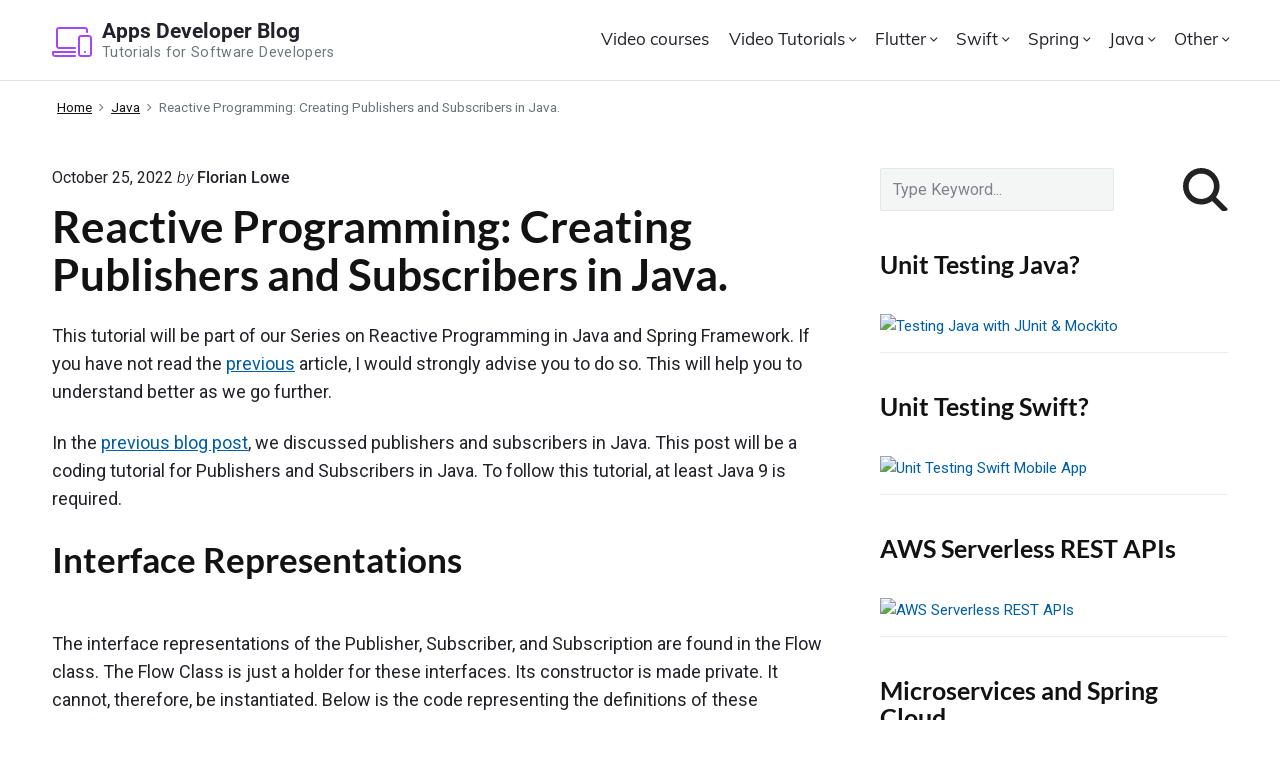

--- FILE ---
content_type: text/html; charset=UTF-8
request_url: https://www.appsdeveloperblog.com/reactive-programming-creating-publishers-and-subscribers-in-java/
body_size: 26641
content:
<!DOCTYPE html>
<html lang="en-US" prefix="og: https://ogp.me/ns#" class="no-js">

<head>
 
	<link rel="preconnect" href="https://fonts.googleapis.com">
	<link rel="preconnect" href="https://fonts.gstatic.com" crossorigin>
	
	<meta charset="UTF-8" />
<script>(function(html){html.className = html.className.replace(/\bno-js\b/,'js')})(document.documentElement);</script>

<style id="reCAPTCHA-style" >.google-recaptcha-container{display:block;clear:both;}
.google-recaptcha-container iframe{margin:0;}
.google-recaptcha-container .plugin-credits a{text-decoration:underline;}</style>
	<style>img:is([sizes="auto" i], [sizes^="auto," i]) { contain-intrinsic-size: 3000px 1500px }</style>
	<meta name="viewport" content="width=device-width, initial-scale=1" />
<meta name="generator" content="Themelia 1000.3.1" />

<!-- Search Engine Optimization by Rank Math - https://rankmath.com/ -->
<title>Reactive Programming: Creating Publishers and Subscribers in Java. &#045; Apps Developer Blog</title>
<meta name="description" content="This tutorial will be part of our Series on Reactive Programming in Java and Spring Framework. If you have not read the previous article, I would strongly"/>
<meta name="robots" content="follow, index, max-snippet:-1, max-video-preview:-1, max-image-preview:large"/>
<link rel="canonical" href="https://www.appsdeveloperblog.com/reactive-programming-creating-publishers-and-subscribers-in-java/" />
<meta property="og:locale" content="en_US" />
<meta property="og:type" content="article" />
<meta property="og:title" content="Reactive Programming: Creating Publishers and Subscribers in Java. &#045; Apps Developer Blog" />
<meta property="og:description" content="This tutorial will be part of our Series on Reactive Programming in Java and Spring Framework. If you have not read the previous article, I would strongly" />
<meta property="og:url" content="https://www.appsdeveloperblog.com/reactive-programming-creating-publishers-and-subscribers-in-java/" />
<meta property="og:site_name" content="Apps Developer Blog" />
<meta property="article:tag" content="java" />
<meta property="article:tag" content="Reactive" />
<meta property="article:section" content="Java" />
<meta property="og:updated_time" content="2022-10-25T22:10:09+00:00" />
<meta property="article:published_time" content="2021-05-16T13:31:59+00:00" />
<meta property="article:modified_time" content="2022-10-25T22:10:09+00:00" />
<meta name="twitter:card" content="summary_large_image" />
<meta name="twitter:title" content="Reactive Programming: Creating Publishers and Subscribers in Java. &#045; Apps Developer Blog" />
<meta name="twitter:description" content="This tutorial will be part of our Series on Reactive Programming in Java and Spring Framework. If you have not read the previous article, I would strongly" />
<meta name="twitter:label1" content="Written by" />
<meta name="twitter:data1" content="Florian Lowe" />
<meta name="twitter:label2" content="Time to read" />
<meta name="twitter:data2" content="6 minutes" />
<script type="application/ld+json" class="rank-math-schema">{"@context":"https://schema.org","@graph":[{"@type":["Person","Organization"],"@id":"https://www.appsdeveloperblog.com/#person","name":"Sergey Kargopolov"},{"@type":"WebSite","@id":"https://www.appsdeveloperblog.com/#website","url":"https://www.appsdeveloperblog.com","name":"Apps Developer Blog","publisher":{"@id":"https://www.appsdeveloperblog.com/#person"},"inLanguage":"en-US"},{"@type":"BreadcrumbList","@id":"https://www.appsdeveloperblog.com/reactive-programming-creating-publishers-and-subscribers-in-java/#breadcrumb","itemListElement":[{"@type":"ListItem","position":"1","item":{"@id":"https://www.appsdeveloperblog.com","name":"Home"}},{"@type":"ListItem","position":"2","item":{"@id":"https://www.appsdeveloperblog.com/category/java/","name":"Java"}},{"@type":"ListItem","position":"3","item":{"@id":"https://www.appsdeveloperblog.com/reactive-programming-creating-publishers-and-subscribers-in-java/","name":"Reactive Programming: Creating Publishers and Subscribers in Java."}}]},{"@type":"WebPage","@id":"https://www.appsdeveloperblog.com/reactive-programming-creating-publishers-and-subscribers-in-java/#webpage","url":"https://www.appsdeveloperblog.com/reactive-programming-creating-publishers-and-subscribers-in-java/","name":"Reactive Programming: Creating Publishers and Subscribers in Java. &#045; Apps Developer Blog","datePublished":"2021-05-16T13:31:59+00:00","dateModified":"2022-10-25T22:10:09+00:00","isPartOf":{"@id":"https://www.appsdeveloperblog.com/#website"},"inLanguage":"en-US","breadcrumb":{"@id":"https://www.appsdeveloperblog.com/reactive-programming-creating-publishers-and-subscribers-in-java/#breadcrumb"}},{"@type":"Person","@id":"https://www.appsdeveloperblog.com/author/florianlowe12/","name":"Florian Lowe","url":"https://www.appsdeveloperblog.com/author/florianlowe12/","image":{"@type":"ImageObject","@id":"https://secure.gravatar.com/avatar/24a66e20037eeb508699608d59425fde770fea788db291dc9c44627a2f966f57?s=96&amp;d=mm&amp;r=g","url":"https://secure.gravatar.com/avatar/24a66e20037eeb508699608d59425fde770fea788db291dc9c44627a2f966f57?s=96&amp;d=mm&amp;r=g","caption":"Florian Lowe","inLanguage":"en-US"}},{"@type":"BlogPosting","headline":"Reactive Programming: Creating Publishers and Subscribers in Java. &#045; Apps Developer Blog","datePublished":"2021-05-16T13:31:59+00:00","dateModified":"2022-10-25T22:10:09+00:00","articleSection":"Java, Reactive Programming","author":{"@id":"https://www.appsdeveloperblog.com/author/florianlowe12/","name":"Florian Lowe"},"publisher":{"@id":"https://www.appsdeveloperblog.com/#person"},"description":"This tutorial will be part of our Series on Reactive Programming in Java and Spring Framework. If you have not read the previous article, I would strongly","name":"Reactive Programming: Creating Publishers and Subscribers in Java. &#045; Apps Developer Blog","@id":"https://www.appsdeveloperblog.com/reactive-programming-creating-publishers-and-subscribers-in-java/#richSnippet","isPartOf":{"@id":"https://www.appsdeveloperblog.com/reactive-programming-creating-publishers-and-subscribers-in-java/#webpage"},"inLanguage":"en-US","mainEntityOfPage":{"@id":"https://www.appsdeveloperblog.com/reactive-programming-creating-publishers-and-subscribers-in-java/#webpage"}}]}</script>
<!-- /Rank Math WordPress SEO plugin -->

<link rel='dns-prefetch' href='//www.google.com' />
<link rel='dns-prefetch' href='//fonts.googleapis.com' />
<link rel='dns-prefetch' href='//use.typekit.net' />
<link rel='dns-prefetch' href='//cdn.jsdelivr.net' />
<link href='https://fonts.gstatic.com' crossorigin rel='preconnect' />
<link rel="alternate" type="application/rss+xml" title="Apps Developer Blog &raquo; Feed" href="https://www.appsdeveloperblog.com/feed/" />
<link rel="alternate" type="application/rss+xml" title="Apps Developer Blog &raquo; Comments Feed" href="https://www.appsdeveloperblog.com/comments/feed/" />
<!-- Simple Analytics by Theme Blvd -->
<script>

	(function(i,s,o,g,r,a,m){i['GoogleAnalyticsObject']=r;i[r]=i[r]||function(){
		(i[r].q=i[r].q||[]).push(arguments)},i[r].l=1*new Date();a=s.createElement(o),
		m=s.getElementsByTagName(o)[0];a.async=1;a.src=g;m.parentNode.insertBefore(a,m)
	})(window,document,'script','//www.google-analytics.com/analytics.js','ga');

	ga('create', 'UA-96325817-1', 'auto');
	ga('send', 'pageview');

</script>
<link rel="alternate" type="application/rss+xml" title="Apps Developer Blog &raquo; Reactive Programming: Creating Publishers and Subscribers in Java. Comments Feed" href="https://www.appsdeveloperblog.com/reactive-programming-creating-publishers-and-subscribers-in-java/feed/" />
<script type="text/javascript">
/* <![CDATA[ */
window._wpemojiSettings = {"baseUrl":"https:\/\/s.w.org\/images\/core\/emoji\/16.0.1\/72x72\/","ext":".png","svgUrl":"https:\/\/s.w.org\/images\/core\/emoji\/16.0.1\/svg\/","svgExt":".svg","source":{"concatemoji":"https:\/\/www.appsdeveloperblog.com\/wp-includes\/js\/wp-emoji-release.min.js?ver=6.8.3"}};
/*! This file is auto-generated */
!function(s,n){var o,i,e;function c(e){try{var t={supportTests:e,timestamp:(new Date).valueOf()};sessionStorage.setItem(o,JSON.stringify(t))}catch(e){}}function p(e,t,n){e.clearRect(0,0,e.canvas.width,e.canvas.height),e.fillText(t,0,0);var t=new Uint32Array(e.getImageData(0,0,e.canvas.width,e.canvas.height).data),a=(e.clearRect(0,0,e.canvas.width,e.canvas.height),e.fillText(n,0,0),new Uint32Array(e.getImageData(0,0,e.canvas.width,e.canvas.height).data));return t.every(function(e,t){return e===a[t]})}function u(e,t){e.clearRect(0,0,e.canvas.width,e.canvas.height),e.fillText(t,0,0);for(var n=e.getImageData(16,16,1,1),a=0;a<n.data.length;a++)if(0!==n.data[a])return!1;return!0}function f(e,t,n,a){switch(t){case"flag":return n(e,"\ud83c\udff3\ufe0f\u200d\u26a7\ufe0f","\ud83c\udff3\ufe0f\u200b\u26a7\ufe0f")?!1:!n(e,"\ud83c\udde8\ud83c\uddf6","\ud83c\udde8\u200b\ud83c\uddf6")&&!n(e,"\ud83c\udff4\udb40\udc67\udb40\udc62\udb40\udc65\udb40\udc6e\udb40\udc67\udb40\udc7f","\ud83c\udff4\u200b\udb40\udc67\u200b\udb40\udc62\u200b\udb40\udc65\u200b\udb40\udc6e\u200b\udb40\udc67\u200b\udb40\udc7f");case"emoji":return!a(e,"\ud83e\udedf")}return!1}function g(e,t,n,a){var r="undefined"!=typeof WorkerGlobalScope&&self instanceof WorkerGlobalScope?new OffscreenCanvas(300,150):s.createElement("canvas"),o=r.getContext("2d",{willReadFrequently:!0}),i=(o.textBaseline="top",o.font="600 32px Arial",{});return e.forEach(function(e){i[e]=t(o,e,n,a)}),i}function t(e){var t=s.createElement("script");t.src=e,t.defer=!0,s.head.appendChild(t)}"undefined"!=typeof Promise&&(o="wpEmojiSettingsSupports",i=["flag","emoji"],n.supports={everything:!0,everythingExceptFlag:!0},e=new Promise(function(e){s.addEventListener("DOMContentLoaded",e,{once:!0})}),new Promise(function(t){var n=function(){try{var e=JSON.parse(sessionStorage.getItem(o));if("object"==typeof e&&"number"==typeof e.timestamp&&(new Date).valueOf()<e.timestamp+604800&&"object"==typeof e.supportTests)return e.supportTests}catch(e){}return null}();if(!n){if("undefined"!=typeof Worker&&"undefined"!=typeof OffscreenCanvas&&"undefined"!=typeof URL&&URL.createObjectURL&&"undefined"!=typeof Blob)try{var e="postMessage("+g.toString()+"("+[JSON.stringify(i),f.toString(),p.toString(),u.toString()].join(",")+"));",a=new Blob([e],{type:"text/javascript"}),r=new Worker(URL.createObjectURL(a),{name:"wpTestEmojiSupports"});return void(r.onmessage=function(e){c(n=e.data),r.terminate(),t(n)})}catch(e){}c(n=g(i,f,p,u))}t(n)}).then(function(e){for(var t in e)n.supports[t]=e[t],n.supports.everything=n.supports.everything&&n.supports[t],"flag"!==t&&(n.supports.everythingExceptFlag=n.supports.everythingExceptFlag&&n.supports[t]);n.supports.everythingExceptFlag=n.supports.everythingExceptFlag&&!n.supports.flag,n.DOMReady=!1,n.readyCallback=function(){n.DOMReady=!0}}).then(function(){return e}).then(function(){var e;n.supports.everything||(n.readyCallback(),(e=n.source||{}).concatemoji?t(e.concatemoji):e.wpemoji&&e.twemoji&&(t(e.twemoji),t(e.wpemoji)))}))}((window,document),window._wpemojiSettings);
/* ]]> */
</script>
<link rel='stylesheet' id='themelia-lato-css' href='//fonts.googleapis.com/css2?family=Roboto%3Aital%2Cwght%400%2C100%3B0%2C300%3B0%2C400%3B0%2C500%3B0%2C700%3B0%2C900%3B1%2C100%3B1%2C300%3B1%2C400%3B1%2C500%3B1%2C700%3B1%2C900&#038;display=swap&#038;ver=1.0' type='text/css' media='all' />
<link rel='stylesheet' id='themelia-lato2-css' href='//fonts.googleapis.com/css2?family=Lato%3Aital%2Cwght%400%2C100%3B0%2C300%3B0%2C400%3B0%2C700%3B0%2C900%3B1%2C100%3B1%2C300%3B1%2C400%3B1%2C700&#038;display=swap&#038;ver=1.0' type='text/css' media='all' />
<link rel='stylesheet' id='themelia-ionicons-css' href='https://www.appsdeveloperblog.com/wp-content/themes/themelia/css/ionicons.min.css?ver=1.5.0' type='text/css' media='all' />
<link rel='stylesheet' id='muli-font-css' href='//use.typekit.net/zql2gun.css?ver=1.0' type='text/css' media='all' />
<link rel='stylesheet' id='themelia-bootstrap-css' href='//cdn.jsdelivr.net/npm/bootstrap@5.2.0/dist/css/bootstrap.min.css?ver=1.0' type='text/css' media='all' />
<link rel='stylesheet' id='themelia-unsemantic-css' href='https://www.appsdeveloperblog.com/wp-content/themes/themelia/css/unsemantic.min.css?ver=1.5.0' type='text/css' media='all' />
<link rel='stylesheet' id='themelia-style-css' href='https://www.appsdeveloperblog.com/wp-content/themes/themelia/style.min.css?ver=1.5.0' type='text/css' media='all' />
<style id='themelia-style-inline-css' type='text/css'>
body { font-size: 1em;} @media (min-width: 600px) and (max-width: 1199px) { body {font-size: 1.063em}}  @media (min-width: 1200px) and (max-width: 1799px) { body {font-size: 1.125em}}  @media (min-width: 1800px) { body {font-size: 1.188em}} h1{font-size:1.602em}h2{font-size:1.424em}.big,.lead,blockquote,h3{font-size:1.266em}h4{font-size:1.125em}h5,h6{font-size:1em}blockquote cite,small,.small,sup{font-size:.889em}.smaller{font-size:.79em} @media (min-width: 600px)  and (max-width: 1199px) { h1{font-size:2.074em}h2{font-size:1.728em}h3{font-size:1.44em}.big,.lead,blockquote,h4{font-size:1.2em}h5,h6{font-size:1em}blockquote cite,small,.small,sup{font-size:.833em}.smaller{font-size:.75em} }  @media (min-width: 1200px) and (max-width: 1799px) { h1{font-size:2.441em}h2{font-size:1.953em}h3{font-size:1.563em}.big,.lead,blockquote,h4{font-size:1.25em}h5,h6{font-size:1em}blockquote cite,small,.small,sup{font-size:.889em}.smaller{font-size:.75em} }  @media (min-width: 1800px) { h1{font-size:3.157em}h2{font-size:2.369em}h3{font-size:1.777em}.big,.lead,blockquote,h4{font-size:1.333em}h5,h6{font-size:1em}blockquote cite,small,.small,sup{font-size:.889em}.smaller{font-size:.75em} } .grid-container {max-width: 1340px}@media (min-width:1200px){.sm-simple>.menu-item{padding:0 10px}.sm-simple>.menu-item.pr0{padding-right:0}.sm-simple>.menu-item.pl0{padding-left:0}.sm-simple>li>a:before{content:"";display:block;height:3px;left:0;right:0;bottom:0;position:absolute;transition:transform .3s ease;transform:scaleX(0)}.sm-simple>li>a.highlighted:before,.sm-simple>li>a:hover:before{background:#b10e1e;transform:scaleX(1)}.sm-simple>li.current-menu-item>a:before,.sm-simple>li.current-page-ancestor>a:before,.sm-simple>li.current_page_item>a:before,.sm-simple>li.current_page_parent>a:before{background:#ba321d;transform:scaleX(1)}.no-js .sm ul ul{min-width:12em;left:100%!important;top:0!important}.sm-simple a.highlighted .sub-arrow:after{content:"\f3d0"}.site-title-wrap{float:left;position:relative}.header-inline-menu-title .site-title-wrap{padding-left:15px}.menu-primary{align-items:center;display:-webkit-box;display:-ms-flexbox;display:flex;-webkit-box-orient:vertical;-webkit-box-direction:normal;-ms-flex-direction:column;flex-direction:column;-webkit-box-pack:center;-ms-flex-pack:center;justify-content:center;margin-left:auto}.site-header .menu-items{float:left}.sm-simple ul{position:absolute;width:12em}.sm-simple li{float:left}.sm-simple.sm-rtl li{float:right}.sm-simple ul li,.sm-simple.sm-rtl ul li,.sm-simple.sm-vertical li{float:none}.sm-simple a{white-space:nowrap}.sm-simple ul a,.sm-simple.sm-vertical a{white-space:normal}.sm-simple .sm-nowrap>li>:not(ul) a,.sm-simple .sm-nowrap>li>a{white-space:nowrap}.sm-simple a{padding-top:.5em;padding-bottom:.5em;width:auto}.sm-simple ul li a{padding:.85em}.header-i-m-lr .sm-simple li:first-child a,.header-s-l .sm-simple li:first-child a{padding-left:0}.sm-simple a.disabled{background:#fff;color:#ccc}.sm-simple a.has-submenu{padding-right:10px}.sm-simple a .sub-arrow{width:8px;background:0 0}.sm-simple a .sub-arrow:after{font-size:12px}.sm-simple>li:first-child{border-left:0}.sm-simple ul{border:1px solid rgba(39,55,64,.09);-webkit-box-shadow:0 1px 1px rgba(0,0,0,.01);-moz-box-shadow:0 1px 1px rgba(0,0,0,.01);box-shadow:0 1px 1px rgba(0,0,0,.01);background:#fff}.sm-simple ul a.has-submenu{padding-right:30px}.sm-simple ul a .sub-arrow{position:absolute;right:12px}.sm-simple ul a .sub-arrow:after{position:absolute;right:12px;top:50%;margin-top:-6px;-ms-transform:rotate(-90deg);-webkit-transform:rotate(-90deg);transform:rotate(-90deg)}.sm-simple .sub-menu li{border-bottom:1px solid rgba(39,55,64,.09)}.sm-simple .sub-menu li:last-child{border-bottom:none}.sm-simple ul>li:first-child{border-top:0}.sm-simple span.scroll-down,.sm-simple span.scroll-up{display:none;position:absolute;overflow:hidden;visibility:hidden;background:#fff;height:20px}.sm-simple span.scroll-down-arrow,.sm-simple span.scroll-up-arrow{position:absolute;top:-2px;left:50%;margin-left:-8px;width:0;height:0;overflow:hidden;border-width:8px;border-style:dashed dashed solid dashed;border-color:transparent transparent #555 transparent}.sm-simple span.scroll-down-arrow{top:6px;border-style:solid dashed dashed dashed;border-color:#555 transparent transparent transparent}.sm-simple.sm-rtl a.has-submenu{padding-right:20px;padding-left:32px}.sm-simple.sm-rtl a .sub-arrow{right:auto;left:20px}.sm-simple.sm-rtl.sm-vertical a.has-submenu{padding:11px 20px}.sm-simple.sm-rtl.sm-vertical a .sub-arrow{right:20px;margin-right:-12px}.sm-simple.sm-rtl>li:first-child{border-left:1px solid #eee}.sm-simple.sm-rtl>li:last-child{border-left:0}.sm-simple.sm-rtl ul a.has-submenu{padding:11px 20px}.sm-simple.sm-rtl ul a .sub-arrow{right:20px;margin-right:-12px}.sm-simple.sm-vertical a .sub-arrow{right:auto;margin-left:-12px}.sm-simple.sm-vertical li{border-left:0;border-top:1px solid #eee}.sm-simple.sm-vertical>li:first-child{border-top:0}.access-inner{-webkit-box-orient:horizontal;-webkit-box-direction:normal;-ms-flex-direction:row;flex-direction:row;-webkit-box-pack:justify;-ms-flex-pack:justify;justify-content:space-between}.header-inline-menu-title .access-inner{-webkit-box-orient:horizontal;-webkit-box-direction:reverse;-ms-flex-direction:row-reverse;flex-direction:row-reverse}.menu-primary{width:auto}.header-inline-title-menu .site-access li:last-child,.header-stack-right .site-access li:last-child{padding-right:0}.header-inline-menu-title .site-access li:first-child,.header-stack-left .site-access li:first-child{padding-left:0}.main-menu-btn{display:none!important}.menu-primary-items{position:relative;top:0}.menu-primary-items[aria-expanded=false]{display:block}}@media only screen and (max-width:1199px){.sm-simple a .sub-arrow{background-color:rgba(39,55,64,.05)}.sm-simple a.highlighted .sub-arrow{background-color:rgba(39,55,64,.07)}.sm-simple ul a .sub-arrow,.sm-simple ul a.highlighted .sub-arrow{background-color:transparent}.sm-simple li a{border-top:1px solid rgba(39,55,64,.09)}.sm-simple li a{padding-top:15px;padding-bottom:15px}.sm-simple li a.has-submenu{padding-right:60px}.sm-simple li li{margin-left:0}.sm-simple li li a{padding-left:15px;padding-right:5px;padding-top:15px;padding-bottom:15px}.sm-simple .sub-menu li a:hover{background:0 0}.sm-simple li.cta a{border:none;margin-top:15px;margin-bottom:25px;text-align:center}}.btn-primary, .btn, input[type="submit"], .gform_button {background:#00823B}.woocommerce #main a.button, .woocommerce #main button.button, .sidebar-primary .edd_checkout a, .sidebar-special .edd_checkout a, #main .edd_go_to_checkout.button, #main .edd-add-to-cart.button, #main .woocommerce a.button.alt, #main .woocommerce button.button.alt, #main .woocommerce input.button.alt {background:#00823B}.woocommerce #main #respond input#submit, #main .woocommerce button.button {background:#E8E8E8}
</style>
<link rel='stylesheet' id='wp-block-library-css' href='https://www.appsdeveloperblog.com/wp-includes/css/dist/block-library/style.min.css?ver=6.8.3' type='text/css' media='all' />
<style id='classic-theme-styles-inline-css' type='text/css'>
/*! This file is auto-generated */
.wp-block-button__link{color:#fff;background-color:#32373c;border-radius:9999px;box-shadow:none;text-decoration:none;padding:calc(.667em + 2px) calc(1.333em + 2px);font-size:1.125em}.wp-block-file__button{background:#32373c;color:#fff;text-decoration:none}
</style>
<style id='global-styles-inline-css' type='text/css'>
:root{--wp--preset--aspect-ratio--square: 1;--wp--preset--aspect-ratio--4-3: 4/3;--wp--preset--aspect-ratio--3-4: 3/4;--wp--preset--aspect-ratio--3-2: 3/2;--wp--preset--aspect-ratio--2-3: 2/3;--wp--preset--aspect-ratio--16-9: 16/9;--wp--preset--aspect-ratio--9-16: 9/16;--wp--preset--color--black: #000000;--wp--preset--color--cyan-bluish-gray: #abb8c3;--wp--preset--color--white: #ffffff;--wp--preset--color--pale-pink: #f78da7;--wp--preset--color--vivid-red: #cf2e2e;--wp--preset--color--luminous-vivid-orange: #ff6900;--wp--preset--color--luminous-vivid-amber: #fcb900;--wp--preset--color--light-green-cyan: #7bdcb5;--wp--preset--color--vivid-green-cyan: #00d084;--wp--preset--color--pale-cyan-blue: #8ed1fc;--wp--preset--color--vivid-cyan-blue: #0693e3;--wp--preset--color--vivid-purple: #9b51e0;--wp--preset--gradient--vivid-cyan-blue-to-vivid-purple: linear-gradient(135deg,rgba(6,147,227,1) 0%,rgb(155,81,224) 100%);--wp--preset--gradient--light-green-cyan-to-vivid-green-cyan: linear-gradient(135deg,rgb(122,220,180) 0%,rgb(0,208,130) 100%);--wp--preset--gradient--luminous-vivid-amber-to-luminous-vivid-orange: linear-gradient(135deg,rgba(252,185,0,1) 0%,rgba(255,105,0,1) 100%);--wp--preset--gradient--luminous-vivid-orange-to-vivid-red: linear-gradient(135deg,rgba(255,105,0,1) 0%,rgb(207,46,46) 100%);--wp--preset--gradient--very-light-gray-to-cyan-bluish-gray: linear-gradient(135deg,rgb(238,238,238) 0%,rgb(169,184,195) 100%);--wp--preset--gradient--cool-to-warm-spectrum: linear-gradient(135deg,rgb(74,234,220) 0%,rgb(151,120,209) 20%,rgb(207,42,186) 40%,rgb(238,44,130) 60%,rgb(251,105,98) 80%,rgb(254,248,76) 100%);--wp--preset--gradient--blush-light-purple: linear-gradient(135deg,rgb(255,206,236) 0%,rgb(152,150,240) 100%);--wp--preset--gradient--blush-bordeaux: linear-gradient(135deg,rgb(254,205,165) 0%,rgb(254,45,45) 50%,rgb(107,0,62) 100%);--wp--preset--gradient--luminous-dusk: linear-gradient(135deg,rgb(255,203,112) 0%,rgb(199,81,192) 50%,rgb(65,88,208) 100%);--wp--preset--gradient--pale-ocean: linear-gradient(135deg,rgb(255,245,203) 0%,rgb(182,227,212) 50%,rgb(51,167,181) 100%);--wp--preset--gradient--electric-grass: linear-gradient(135deg,rgb(202,248,128) 0%,rgb(113,206,126) 100%);--wp--preset--gradient--midnight: linear-gradient(135deg,rgb(2,3,129) 0%,rgb(40,116,252) 100%);--wp--preset--font-size--small: 13px;--wp--preset--font-size--medium: 20px;--wp--preset--font-size--large: 36px;--wp--preset--font-size--x-large: 42px;--wp--preset--spacing--20: 0.44rem;--wp--preset--spacing--30: 0.67rem;--wp--preset--spacing--40: 1rem;--wp--preset--spacing--50: 1.5rem;--wp--preset--spacing--60: 2.25rem;--wp--preset--spacing--70: 3.38rem;--wp--preset--spacing--80: 5.06rem;--wp--preset--shadow--natural: 6px 6px 9px rgba(0, 0, 0, 0.2);--wp--preset--shadow--deep: 12px 12px 50px rgba(0, 0, 0, 0.4);--wp--preset--shadow--sharp: 6px 6px 0px rgba(0, 0, 0, 0.2);--wp--preset--shadow--outlined: 6px 6px 0px -3px rgba(255, 255, 255, 1), 6px 6px rgba(0, 0, 0, 1);--wp--preset--shadow--crisp: 6px 6px 0px rgba(0, 0, 0, 1);}:where(.is-layout-flex){gap: 0.5em;}:where(.is-layout-grid){gap: 0.5em;}body .is-layout-flex{display: flex;}.is-layout-flex{flex-wrap: wrap;align-items: center;}.is-layout-flex > :is(*, div){margin: 0;}body .is-layout-grid{display: grid;}.is-layout-grid > :is(*, div){margin: 0;}:where(.wp-block-columns.is-layout-flex){gap: 2em;}:where(.wp-block-columns.is-layout-grid){gap: 2em;}:where(.wp-block-post-template.is-layout-flex){gap: 1.25em;}:where(.wp-block-post-template.is-layout-grid){gap: 1.25em;}.has-black-color{color: var(--wp--preset--color--black) !important;}.has-cyan-bluish-gray-color{color: var(--wp--preset--color--cyan-bluish-gray) !important;}.has-white-color{color: var(--wp--preset--color--white) !important;}.has-pale-pink-color{color: var(--wp--preset--color--pale-pink) !important;}.has-vivid-red-color{color: var(--wp--preset--color--vivid-red) !important;}.has-luminous-vivid-orange-color{color: var(--wp--preset--color--luminous-vivid-orange) !important;}.has-luminous-vivid-amber-color{color: var(--wp--preset--color--luminous-vivid-amber) !important;}.has-light-green-cyan-color{color: var(--wp--preset--color--light-green-cyan) !important;}.has-vivid-green-cyan-color{color: var(--wp--preset--color--vivid-green-cyan) !important;}.has-pale-cyan-blue-color{color: var(--wp--preset--color--pale-cyan-blue) !important;}.has-vivid-cyan-blue-color{color: var(--wp--preset--color--vivid-cyan-blue) !important;}.has-vivid-purple-color{color: var(--wp--preset--color--vivid-purple) !important;}.has-black-background-color{background-color: var(--wp--preset--color--black) !important;}.has-cyan-bluish-gray-background-color{background-color: var(--wp--preset--color--cyan-bluish-gray) !important;}.has-white-background-color{background-color: var(--wp--preset--color--white) !important;}.has-pale-pink-background-color{background-color: var(--wp--preset--color--pale-pink) !important;}.has-vivid-red-background-color{background-color: var(--wp--preset--color--vivid-red) !important;}.has-luminous-vivid-orange-background-color{background-color: var(--wp--preset--color--luminous-vivid-orange) !important;}.has-luminous-vivid-amber-background-color{background-color: var(--wp--preset--color--luminous-vivid-amber) !important;}.has-light-green-cyan-background-color{background-color: var(--wp--preset--color--light-green-cyan) !important;}.has-vivid-green-cyan-background-color{background-color: var(--wp--preset--color--vivid-green-cyan) !important;}.has-pale-cyan-blue-background-color{background-color: var(--wp--preset--color--pale-cyan-blue) !important;}.has-vivid-cyan-blue-background-color{background-color: var(--wp--preset--color--vivid-cyan-blue) !important;}.has-vivid-purple-background-color{background-color: var(--wp--preset--color--vivid-purple) !important;}.has-black-border-color{border-color: var(--wp--preset--color--black) !important;}.has-cyan-bluish-gray-border-color{border-color: var(--wp--preset--color--cyan-bluish-gray) !important;}.has-white-border-color{border-color: var(--wp--preset--color--white) !important;}.has-pale-pink-border-color{border-color: var(--wp--preset--color--pale-pink) !important;}.has-vivid-red-border-color{border-color: var(--wp--preset--color--vivid-red) !important;}.has-luminous-vivid-orange-border-color{border-color: var(--wp--preset--color--luminous-vivid-orange) !important;}.has-luminous-vivid-amber-border-color{border-color: var(--wp--preset--color--luminous-vivid-amber) !important;}.has-light-green-cyan-border-color{border-color: var(--wp--preset--color--light-green-cyan) !important;}.has-vivid-green-cyan-border-color{border-color: var(--wp--preset--color--vivid-green-cyan) !important;}.has-pale-cyan-blue-border-color{border-color: var(--wp--preset--color--pale-cyan-blue) !important;}.has-vivid-cyan-blue-border-color{border-color: var(--wp--preset--color--vivid-cyan-blue) !important;}.has-vivid-purple-border-color{border-color: var(--wp--preset--color--vivid-purple) !important;}.has-vivid-cyan-blue-to-vivid-purple-gradient-background{background: var(--wp--preset--gradient--vivid-cyan-blue-to-vivid-purple) !important;}.has-light-green-cyan-to-vivid-green-cyan-gradient-background{background: var(--wp--preset--gradient--light-green-cyan-to-vivid-green-cyan) !important;}.has-luminous-vivid-amber-to-luminous-vivid-orange-gradient-background{background: var(--wp--preset--gradient--luminous-vivid-amber-to-luminous-vivid-orange) !important;}.has-luminous-vivid-orange-to-vivid-red-gradient-background{background: var(--wp--preset--gradient--luminous-vivid-orange-to-vivid-red) !important;}.has-very-light-gray-to-cyan-bluish-gray-gradient-background{background: var(--wp--preset--gradient--very-light-gray-to-cyan-bluish-gray) !important;}.has-cool-to-warm-spectrum-gradient-background{background: var(--wp--preset--gradient--cool-to-warm-spectrum) !important;}.has-blush-light-purple-gradient-background{background: var(--wp--preset--gradient--blush-light-purple) !important;}.has-blush-bordeaux-gradient-background{background: var(--wp--preset--gradient--blush-bordeaux) !important;}.has-luminous-dusk-gradient-background{background: var(--wp--preset--gradient--luminous-dusk) !important;}.has-pale-ocean-gradient-background{background: var(--wp--preset--gradient--pale-ocean) !important;}.has-electric-grass-gradient-background{background: var(--wp--preset--gradient--electric-grass) !important;}.has-midnight-gradient-background{background: var(--wp--preset--gradient--midnight) !important;}.has-small-font-size{font-size: var(--wp--preset--font-size--small) !important;}.has-medium-font-size{font-size: var(--wp--preset--font-size--medium) !important;}.has-large-font-size{font-size: var(--wp--preset--font-size--large) !important;}.has-x-large-font-size{font-size: var(--wp--preset--font-size--x-large) !important;}
:where(.wp-block-post-template.is-layout-flex){gap: 1.25em;}:where(.wp-block-post-template.is-layout-grid){gap: 1.25em;}
:where(.wp-block-columns.is-layout-flex){gap: 2em;}:where(.wp-block-columns.is-layout-grid){gap: 2em;}
:root :where(.wp-block-pullquote){font-size: 1.5em;line-height: 1.6;}
</style>
<link rel='stylesheet' id='mailerlite_forms.css-css' href='https://www.appsdeveloperblog.com/wp-content/plugins/official-mailerlite-sign-up-forms/assets/css/mailerlite_forms.css?ver=1.7.14' type='text/css' media='all' />
<link rel='stylesheet' id='crp-style-text-only-css' href='https://www.appsdeveloperblog.com/wp-content/plugins/contextual-related-posts/css/text-only.min.css?ver=4.1.0' type='text/css' media='all' />
<link rel='stylesheet' id='griwpc-recaptcha-style-css' href='https://www.appsdeveloperblog.com/wp-content/plugins/recaptcha-in-wp-comments-form/css/recaptcha.css?ver=9.1.2' type='text/css' media='all' />
<style id='griwpc-recaptcha-style-inline-css' type='text/css'>
.google-recaptcha-container{display:block;clear:both;}
.google-recaptcha-container iframe{margin:0;}
.google-recaptcha-container .plugin-credits a{text-decoration:underline;}
</style>
<link rel='stylesheet' id='enlighterjs-css' href='https://www.appsdeveloperblog.com/wp-content/plugins/enlighter/cache/enlighterjs.min.css?ver=PIrJUP0CJe8VlVO' type='text/css' media='all' />
<link rel='stylesheet' id='__EPYT__style-css' href='https://www.appsdeveloperblog.com/wp-content/plugins/youtube-embed-plus/styles/ytprefs.min.css?ver=14.2.3' type='text/css' media='all' />
<style id='__EPYT__style-inline-css' type='text/css'>

                .epyt-gallery-thumb {
                        width: 33.333%;
                }
                
</style>
<script type="text/javascript" src="https://www.appsdeveloperblog.com/wp-includes/js/jquery/jquery.min.js?ver=3.7.1" id="jquery-core-js"></script>
<script type="text/javascript" src="https://www.appsdeveloperblog.com/wp-includes/js/jquery/jquery-migrate.min.js?ver=3.4.1" id="jquery-migrate-js"></script>
<!--[if lt IE 9]>
<script type="text/javascript" src="https://www.appsdeveloperblog.com/wp-content/themes/themelia/js/html5$suffix.js?ver=3.7.3" id="themelia-html5-js"></script>
<![endif]-->
<script type="text/javascript" id="__ytprefs__-js-extra">
/* <![CDATA[ */
var _EPYT_ = {"ajaxurl":"https:\/\/www.appsdeveloperblog.com\/wp-admin\/admin-ajax.php","security":"07fc0cd66b","gallery_scrolloffset":"20","eppathtoscripts":"https:\/\/www.appsdeveloperblog.com\/wp-content\/plugins\/youtube-embed-plus\/scripts\/","eppath":"https:\/\/www.appsdeveloperblog.com\/wp-content\/plugins\/youtube-embed-plus\/","epresponsiveselector":"[\"iframe.__youtube_prefs_widget__\"]","epdovol":"1","version":"14.2.3","evselector":"iframe.__youtube_prefs__[src], iframe[src*=\"youtube.com\/embed\/\"], iframe[src*=\"youtube-nocookie.com\/embed\/\"]","ajax_compat":"","maxres_facade":"eager","ytapi_load":"light","pause_others":"","stopMobileBuffer":"1","facade_mode":"","not_live_on_channel":""};
/* ]]> */
</script>
<script type="text/javascript" src="https://www.appsdeveloperblog.com/wp-content/plugins/youtube-embed-plus/scripts/ytprefs.min.js?ver=14.2.3" id="__ytprefs__-js"></script>
<link rel="https://api.w.org/" href="https://www.appsdeveloperblog.com/wp-json/" /><link rel="alternate" title="JSON" type="application/json" href="https://www.appsdeveloperblog.com/wp-json/wp/v2/posts/5866" /><link rel="EditURI" type="application/rsd+xml" title="RSD" href="https://www.appsdeveloperblog.com/xmlrpc.php?rsd" />
<meta name="generator" content="WordPress 6.8.3" />
<link rel='shortlink' href='https://www.appsdeveloperblog.com/?p=5866' />
<link rel="alternate" title="oEmbed (JSON)" type="application/json+oembed" href="https://www.appsdeveloperblog.com/wp-json/oembed/1.0/embed?url=https%3A%2F%2Fwww.appsdeveloperblog.com%2Freactive-programming-creating-publishers-and-subscribers-in-java%2F" />
<link rel="alternate" title="oEmbed (XML)" type="text/xml+oembed" href="https://www.appsdeveloperblog.com/wp-json/oembed/1.0/embed?url=https%3A%2F%2Fwww.appsdeveloperblog.com%2Freactive-programming-creating-publishers-and-subscribers-in-java%2F&#038;format=xml" />
<!-- start Simple Custom CSS and JS -->
<style type="text/css">
.headerSearch #clear-with-button {
	display:none;
}
.mobileHum .elementskit-menu-hamburger {
    box-shadow: none;
}
.HomePostS .psac-post-margin-content {
    background: #f9f9f9;
    border: 2px solid #fff;
    min-height: 330px;
    font-family: muli;
    letter-spacing: 1px;
}
.psac-post-carousel.psac-design-2 .psac-post-title {
    font-family: muli;
}
.HomePostS .psac-post-short-content {
    font-size: 16px;
}
.HomePostS a.psac-readmorebtn {
    border: 2px solid #6502ea;
    color: #6502ea;
    font-family: muli;
    font-weight: 600;
    text-transform: uppercase;
    border-radius: 3px;
}
.HomePostS a.psac-readmorebtn:hover {
  	background-color: #6502ea;
    color:#fff;
}
.HomePostS .psac-post-carousel.psac-design-2 .psac-post-carousel-content {
    border: 2px solid #ddd;
}
.HomePostS .psac-post-carousel.psac-design-2 .psac-post-carousel-slide:hover .psac-post-carousel-content {
    border-color: #6502ea;
}
.HomePostS .psac-slider-and-carousel .owl-dots .owl-dot.active {
   background-color: #6502ea;
}
.vertiPost .entry-title.font-headlines {
    margin-bottom: 7px !important;
}
.vertiPost .elementskit-entry-header {
    margin-bottom: 0 !important;
}
.bannerImg img {
    max-width:160px;
}
.bannerImg {
    text-align: center;
}
.videoCourseLoop {
    display: block;
    width: 100%;
    padding: 20px 0px;
}
.videoCourseItem {
    float: left;
    width: 23%;
    margin: 12px 1%;
    background: #fff;
    padding: 15px 15px;
    box-shadow: 0px 10px 30px 0px rgba(0, 0, 0, 0.1);
    border-radius: 5px;
}
.videoCourseItem h3.font-headlines {
    color: #141e22;
    font-size: 15px;
    font-weight: 600;
    font-family: "Muli", Sans-serif;
    text-align: center;
    line-height: 21px;
    margin: 10px 0 0;
    min-height: 64px;
}
.videoCourseItem h3.font-headlines {
    color: #141e22;
}
.videoCourseItem:nth-child(4n+1){
    clear: both;
}
@media screen and (max-width:900px){
    .videoCourseItem {
        width: 31%;
    }
  	.videoCourseItem:nth-child(4n+1){
    	clear: none;
	}
    .videoCourseItem:nth-child(3n+1){
    	clear: both;
	}
}
@media screen and (max-width:767px){
    .videoCourseItem {
        width: 48%;
        margin: 12px 0;
    }
    .videoCourseItem:nth-child(2n){
    	float: right;
	}
  	.videoCourseItem:nth-child(3n+1){
    	clear: none;
	}
    .videoCourseItem:nth-child(2n+1){
    	clear: both;
	}
}
@media screen and (max-width:767px){
  .bannerImg img {
      max-width: 80px;
  }
}
@media screen and (max-width:550px){
    .videoCourseItem {
        width: 100%;
    }
 	.videoCourseItem h3.font-headlines {
  		min-height:0;
  	}
}</style>
<!-- end Simple Custom CSS and JS -->
        <!-- MailerLite Universal -->
        <script>
            (function(w,d,e,u,f,l,n){w[f]=w[f]||function(){(w[f].q=w[f].q||[])
                .push(arguments);},l=d.createElement(e),l.async=1,l.src=u,
                n=d.getElementsByTagName(e)[0],n.parentNode.insertBefore(l,n);})
            (window,document,'script','https://assets.mailerlite.com/js/universal.js','ml');
            ml('account', '769573');
            ml('enablePopups', true);
        </script>
        <!-- End MailerLite Universal -->
        <style id="custom-background-css">body.custom-background { background: #ffffff; }</style>
<link rel="icon" href="https://www.appsdeveloperblog.com/wp-content/uploads/2020/11/fav-icon-appdev.png" sizes="32x32" />
<link rel="icon" href="https://www.appsdeveloperblog.com/wp-content/uploads/2020/11/fav-icon-appdev.png" sizes="192x192" />
<link rel="apple-touch-icon" href="https://www.appsdeveloperblog.com/wp-content/uploads/2020/11/fav-icon-appdev.png" />
<meta name="msapplication-TileImage" content="https://www.appsdeveloperblog.com/wp-content/uploads/2020/11/fav-icon-appdev.png" />
		<style type="text/css" id="wp-custom-css">
			
.google-auto-placed {
    display: none;
}
.page-template-home2 .site-header {
	background-color: transparent !important;
}
.page-template-home2 .site-header:after{
	display: none
}
section.hero-sec {
	margin-top: -90px;
	background-color: #E9EAE975
}
@media (max-width: 1199px){
	section.hero-sec {
		margin-top: 0;
		background-color: #E9EAE975
	}
}
.hero-inner {
	padding: 152px 0 30px;
    background-position: top right !important;
    background-repeat: no-repeat !important;
      background-size: 67% !important;
}
.hero-content span {
    display: block;
    margin-bottom: 10px;
    font-family: 'Lato';
    font-size: 20px;
    font-weight: 700;
    line-height: 1.3;
    color: #233D63;
}
.hero-content h1 {
    color: #0F183F;
    margin-bottom: 30px;
    padding: 0;
    margin-top: 0;
    font-weight: 700;
    font-size: 50px;
    line-height: 1.35;
    letter-spacing: 0.4px;
}
.hero-content p {
    color: #272728;
    font-size: 18px;
    font-family: 'Lato';
    font-weight: 400;
}
.sm-simple a{
	font-family: 'Muli';
	font-size: 17px;
}
@media (min-width: 1200px){
		.page-template-home2 .sm-simple a, .page-template-home2 .sm-simple a:visited{
		color: #fff !important
	}
	.page-template-home2 .sm-simple .sub-menu a {
			color: #121212 !important;
		transition: all 0.3s;
			font-size: 14px;
		font-family: 'Muli';
	}
	.sm-simple .sub-menu a {
		transition: all 0.3s;
			font-size: 14px;
		font-family: 'Muli';
	}
	.page-template-home2 .sm-simple .sub-menu a:hover{
		background: #DADADA !important
	}
}
.page-template-home2 .sm-simple>li>a:before{
	display: none
}
@media (max-width: 1199px){
	#menu-primary-items li a{
		padding-left: 10px
	}
	.page-template-home2 .menu-is-active{
		background: #fff
	}
}
.container{
	max-width: 100% !important;
	padding: 0 !important;
}
section.recent-tuto-sec {
    background-position: center right !important;
    background-repeat: no-repeat !important;
    background-attachment: fixed !important;
    background-size: cover !important;
    padding: 70px 0 55px;
}
.search-area {
    text-align: center;
}
h3.search-title {
    color: #0F183F;
    font-size: 20px;
}
.search-field-wrap {
    width: 747px;
    margin: 0 auto;
}
.search-field-wrap form label {
    width: 703px;
    display: block;
}
.search-field-wrap form label input {
    width: 100%;
    height: 38px;
    background: #fff;
    border: 1px solid #838383;
    border-radius: 5px 0 0 5px;
}
.search-field-wrap form {
    display: flex;
    margin: 0 !important;
}
.search-field-wrap button {
    width: 40px;
    display: block;
    padding: 10px;
    font-size: 12px;
    background: #6502EA;
    border-radius: 0 5px 5px 0;
	height: 38px;
}
.recent-tuto-title {
    margin-top: 45px;
    color: #0F183F;
    text-align: center;
    font-size: 50px;
}
.recent-tuto-content {
    padding: 10px 30px;
    border-radius: 10px;
    margin-bottom: 25px;
    border: 1px solid #DDDDDD;
    box-shadow: 0 0 10px rgba(182, 168, 168, 0.5);
	background: #fff
}
h3.tuto-title a {
    display: block;
    text-decoration: none;
    color: #323850;
}
h3.tuto-title {
    color: #323850;
    font-size: 24px;
    line-height: 1.4;
    margin: 0 0 16px;
    border-bottom: 1px solid #8692AF;
    padding-bottom: 13px;
}
.tuto-meta p {
    margin-bottom: 5px;
}
.tuto-meta p i {
    font-size: 14px;
    color: #5F5F5F;
    margin-right: 3px;
}
.tuto-meta p a {
    text-decoration: none;
    color: #5F5F5F;
    font-size: 14px;
    font-family: "Lato";
}
p.tuto-cate-meta a {
    margin: 0 5px;
}
p.tuto-cate-meta a:first-child {
    margin-left: 0;
}
a.tuto-read-more {
    font-size: 13px;
    font-weight: 700;
    font-family: "Muli";
    text-decoration: none;
    color: #080808;
    display: block;
    padding-bottom: 20px;
}
a.tuto-read-more:visited{
	color: #080808;
}
.tuto-text {
    margin: 20px 0 30px;
    
}
.tuto-text p{
		color: #363636;
    font-size: 16px;
	font-family: 'Muli'
}
section.tutorial-sec {
    padding: 50px 0 130px;
    background-position: 0 0 !important;
    background-attachment: fixed !important;
    background-repeat: no-repeat !important;
    background-size: 87% !important;
    border-top: 1px solid #EBF1F7;
}
.section-head {
    text-align: center;
    margin-bottom: 65px;
}
h2.sec-title {
    margin: 0;
    color: #0F183F;
    font-size: 50px;
}
.tutorial-content {
    padding: 45px;
    background: #fff;
    border: 1px solid #EBF1F7;
    border-radius: 5px;
    box-shadow: 0 10px 30px rgba(0, 0, 0, 0.1);
    margin-bottom: 30px;
}
.tutorial-content h3 {
    color: #323850;
    margin: 20px 0 30px;
    transition: 0.3s;
    font-size: 24px;
}
.tutorial-content h3:hover {
    color: #000000;
}
.tutorial-content p {
    color: #363636;
    font-size: 16px;
    margin-bottom: 25px;
}
.tutorial-content a {
    display: block;
    text-decoration: none;
    color: #323850;
    font-size: 13px;
    font-weight: 700;
    transition: 0.3s;
}
.tutorial-content a:hover {
    color: #9446FC;
}
.tutorial-content img.tutorail-img {
    max-width: 75px;
    max-height: 75px;
}
section.video-tutorial-sec {
    padding: 70px 0 55px;
    background-position: center right !important;
    background-attachment: fixed !important;
    background-repeat: no-repeat !important;
    background-size: cover !important;
		border-top: 1px solid #EBF1F7
}
.video-tutorial-content {
    position: relative;
    background-position: center center !important;
    background-repeat: no-repeat !important;
    background-size: cover !important;
    padding: 53px 20px;
    border-radius: 10px;
    margin-bottom: 25px;

}
.vtc-overlay {
    position: absolute;
    top: 0;
    left: 0;
    width: 100%;
    height: 100%;
    background: rgba(136,93,249, 0.86);
	border-radius: 10px
}
a.vid-icon {
    display: block;
    z-index: 9999;
    position: relative;
    width: 100px;
    margin: 0 auto;
    height: 100px;
    background: #fff;
    border-radius: 50%;
    padding: 30px;
}
.video-tutorial-content h2 {
    position: relative;
    font-size: 27px;
    text-align: center;
    margin: 30px 0 0;
}
.video-tutorial-content h2 a {
    color: #fff;
    text-decoration: none;
}

section.video-course-sec {
    padding: 50px 0 55px;
    background-position: 0 119px !important;
    background-repeat: no-repeat !important;
    background-size: 83% !important;
	border-top: 1px solid #EBF1F7;
}

.video-courses-content {
    padding: 15px;
    background: #fff;
    margin-bottom: 30px;
    border-radius: 5px;
    box-shadow: 0 10px 30px rgba(0, 0, 0, 0.1);
	
}

a.vcc-thumb-link {
    display: block;
}

a.vcc-thumb-link img {
    width: 100%;
    margin-bottom: 15px;
}

h3.vcc-title {
    font-size: 15px;
    margin: 0;
    text-align: center;
    font-weight: 600;
    font-family: 'Muli';
}

h3.vcc-title a {
    text-decoration: none;
    color: #141E22;
}

footer.home-footer {
    background-color: #9446FC;
    background-position: center right !important;
    background-repeat: no-repeat !important;
    background-size: cover !important;
    padding: 90px 0 70px;
	 position: relative;
}

.home-footer-content {
    text-align: center;
}

h2.hf-title {
    color: #FFFFFF;
    font-family: "Roboto", Sans-serif;
    font-size: 32px;
    font-weight: 600;
    line-height: 1.3em;
    letter-spacing: 0.5px;
    margin: 0 0 20px;
}

.home-footer-content p {
    color: #fff;
    font-size: 16px;
    font-weight: 400;
    line-height: 28px;
    letter-spacing: 0.4px;
}

ul.footer-social {
    display: flex;
    justify-content: center;
    list-style: none;
    margin: 0;
    padding: 40px 0 30px;
}

ul.footer-social li a {
    width: 40px;
    height: 40px;
    display: block;
    background: #fff;
    border-radius: 50%;
    line-height: 40px;
    margin-right: 14px;
    border: 1px solid transparent;
    transition: 0.3s;
}

ul.footer-social li.fs-facebook a{
	color: #4064AC
}

ul.footer-social li.fs-twitter a{
	color: #1DA1F2
}

ul.footer-social li.fs-instagram a{
	color: #3D069B
}

ul.footer-social li.fs-youtube a{
	color: #F90000
}

ul.footer-social li a:hover {
    background: transparent;
    border: 1px solid #fff;
}

@media (max-width: 1199px){
	
	
	.hero-inner{
		padding: 60px 0
	}
}

@media (max-width: 1024px){
	h3.search-title, h2.recent-tuto-title{
		font-size: 34px
	}
	
	.search-field-wrap{
		width: 90%;
	}
	
	.search-field-wrap form label{
		width: 100%;
	}
	
	.hero-inner{
		background-size: 387px auto !important;
	}
	
	.video-courses-content{
		min-height: 198px
	}
}

@media (max-width: 767px){
	.hero-content h1{
		font-size: 30px
	}
	
	.hero-content p br{
		display: none
	}
	
	h2.sec-title{
		font-size: 30px;
	}
	
	a.vcc-thumb-link img {
    width: 240px;
    margin: 0 auto 15px;
    display: block;
}
	
	.hero-inner{
		background-size: 234px auto !important;
	}
}

.titles-wrap.branding-item {
    display: flex;
}

.site-icon svg {width: 40px;height: 40px;margin-top: 2px;}

.site-icon {
    margin-right: 10px;
}

.site-icon svg path {
    fill: #A146FC;
}
.site-title{
	font-size: 21px !important
}
@media (min-width: 1200px){
	.page-template-home2 .grid-container{
		width: 1140px
	}
}


@media (max-width: 486px){
	.site-icon svg {width: 30px;height: 30px;margin-top: 2px;}
}


.footer-shape svg {
    display: block;
    width: calc(100% + 1.3px);
    position: relative;
    left: 50%;
    -webkit-transform: translateX(-50%);
    -ms-transform: translateX(-50%);
    transform: translateX(-50%);
    height: 42px;
}

.footer-shape {
    overflow: hidden;
    position: absolute;
    left: 0;
    width: 100%;
    line-height: 0;
    direction: ltr;
    top: -1px;
}

.footer-shape svg path {
    fill: #fff;
    -webkit-transform-origin: center;
    -ms-transform-origin: center;
    transform-origin: center;
    -webkit-transform: rotateY(0deg);
    transform: rotateY(0deg);
}

.tuto-meta p svg {
    width: 18px;
    height: 15px;
}

.tuto-meta p svg path {
    fill: #5F5F5F;
}

ul.footer-social li a svg {
    width: 21px;
    height: 33px;
}


@media (min-width: 1800px){
	.hero-inner{
		background-size: 62% !important;
	}
}		</style>
		<style id="kirki-inline-styles">.headroom + .main, .sticky-header + .main{padding-top:86px;}.site-header{background-color:#fff;}.site-header:after{background-color:rgba(39,55,64,0.14);}.site-title{font-family:Roboto;font-size:1.789em;font-weight:700;line-height:1.2;text-transform:none;}.site-title-wrap .site-title, .site-title-wrap:visited .site-title{color:#22222A;}.site-title-wrap:hover .site-title{color:#22222A;}.site-title-wrap:active .site-title{color:#22222A;}.site-description{font-family:Roboto;font-size:0.789em;font-weight:400;letter-spacing:0.025em;line-height:1.2;text-transform:none;color:#6f767a;}.sm-simple{font-family:Roboto;font-size:16px;font-weight:500;line-height:1.4;text-transform:none;}.sm-simple a, .sm-simple a:visited{color:rgba(34, 34, 42, 1);}.sm-simple a:hover, .sm-simple > li > a.highlighted{color:#000;}.sm-simple a:active, .sm-simple > li > a.highlighted:active{color:#000;}.hamburger-inner, .hamburger-inner:before, .hamburger-inner:after{background-color:rgba(34, 34, 42, 1);}.sm-simple > li > a:hover:before,.sm-simple > li > a.highlighted:before{background:#B10E1E;}.sm-simple > li.current-menu-item > a:before,.sm-simple > li.current_page_item > a:before,.sm-simple > li.current_page_parent > a:before,.sm-simple > li.current-page-ancestor > a:before{background:#BA321D;}.sm-simple .sub-menu a, .sm-simple .sub-menu a:visited{color:#121212;}.sm-simple .sub-menu a:hover, .sm-simple .sub-menu li a.highlighted{color:#b10e1e;}.sm-simple .sub-menu a:active, .sm-simple .sub-menu li a.highlighted:active{color:#b10e1e;}.sm-simple .sub-menu li a{background-color:#fff;}.sm-simple .sub-menu li a:hover, .sm-simple .sub-menu li a.highlighted{background-color:#fff;}.sm-simple .sub-menu li a:active{background-color:#fff;}.sm-simple .sub-menu{border-color:rgba(39, 55, 64, 0.09);}.sm-simple .sub-menu li{border-color:rgba(39, 55, 64, 0.09);}.sm-simple .sub-menu ul{border-top-color:rgba(39, 55, 64, 0.09);}body{font-family:-apple-system, BlinkMacSystemFont, "Segoe UI", Roboto, Oxygen-Sans, Ubuntu, Cantarell, "Helvetica Neue", sans-serif;font-weight:400;letter-spacing:0px;line-height:1.6;color:#22222a;}a{color:#005ea5;}a:visited{color:#005ea5;}a:hover{color:#2e3191;}a:active{color:#2e3191;}h1, h2, h3, h4, h5, h6{font-family:Lato;font-weight:700;line-height:1.1;}.entry-title a{color:#121212;}.entry-title a:visited{color:#121212;}.entry-title a:hover{color:#333;}.entry-title a:active{color:#444;}.plural .entry-title{text-transform:none;}.singular-post .entry-title{text-transform:none;color:#121212;}.singular-page .entry-title{text-transform:none;color:#121212;}.sidebar-primary .widget-title{text-transform:none;color:#121212;}.sidebar-footer .widget-title{text-transform:none;color:#121212;}.entry-content h1{text-transform:none;color:#121212;}.entry-content h2{text-transform:none;color:#121212;}.entry-content h3{text-transform:none;color:#121212;}.sidebar-subsidiary h3{text-transform:none;color:#121212;}.entry-content h4{text-transform:none;color:#121212;}.entry-content h5{text-transform:none;color:#121212;}.entry-content h6{text-transform:none;color:#121212;}breadcrumb-trail, .secondary-text, .wp-caption-text{color:#6d7377;}.breadcrumb-trail a, .breadcrumb-trail a:visited, .entry-more-link, .entry-more-link:visited, .more-link, .more-link:visited, .social-navigation a, .social-navigation a:visited{color:#141414;}.breadcrumb-trail a:hover, .entry-more-link:hover, .more-link:hover, .social-navigation a:hover{color:rgba(0,0,0,0.7);}.breadcrumb-trail a:active, .entry-more-link:active, .more-link:active, .social-navigation a:active{color:rgba(0,0,0,0.7);}.archive .post, .blog .post, .search .entry{border-bottom-color:rgba(39, 55, 64, 0.1);}hr{border-bottom-color:rgba(39, 55, 64, 0.1);}.author-info{border-top-color:rgba(39, 55, 64, 0.45);}h4.comments-number{border-top-color:rgba(39, 55, 64, 0.45);}.post-navigation .nav-links{border-top-color:rgba(39, 55, 64, 0.45);}.main .sidebar li{border-bottom-color:rgba(39, 55, 64, 0.1);}.sidebar-subsidiary{border-top-color:rgba(39, 55, 64, 0.1);}.sidebar-footer{border-top-color:rgba(39, 55, 64, 0.1);}.site-footer{border-top-color:rgba(39, 55, 64, 0.1);}@font-face{font-display:swap;font-family:'Roboto';font-style:normal;font-weight:500;font-stretch:normal;src:url(//fonts.gstatic.com/l/font?kit=KFOMCnqEu92Fr1ME7kSn66aGLdTylUAMQXC89YmC2DPNWub2bWmQ&skey=a0a0114a1dcab3ac&v=v50) format('woff');}@font-face{font-display:swap;font-family:'Roboto';font-style:normal;font-weight:700;font-stretch:normal;src:url(//fonts.gstatic.com/l/font?kit=KFOMCnqEu92Fr1ME7kSn66aGLdTylUAMQXC89YmC2DPNWuYjammQ&skey=a0a0114a1dcab3ac&v=v50) format('woff');}@font-face{font-display:swap;font-family:'Lato';font-style:normal;font-weight:700;src:url(//fonts.gstatic.com/l/font?kit=S6u9w4BMUTPHh6UVSwaPHw&skey=3480a19627739c0d&v=v25) format('woff');}</style>	<style>
			.hero-inner{
				background-image: url(https://www.appsdeveloperblog.com/wp-content/uploads/2022/09/bg-header-app.png);
			}
			.recent-tuto-sec{
				background: url(https://www.appsdeveloperblog.com/wp-content/uploads/2020/11/agency_2-4_paralax.png);
			}
			.tutorial-sec{
				background: url(https://www.appsdeveloperblog.com/wp-content/uploads/2020/11/infgo.png);
			}
			.video-tutorial-sec{
				background: url(https://www.appsdeveloperblog.com/wp-content/uploads/2020/11/agency_2-4_paralax.png);
			}
			.video-tutorial-content-1{
				background: url(https://www.appsdeveloperblog.com/wp-content/uploads/2022/09/Spring-Boot-NEW.jpg);
			}
			.video-tutorial-content-2{
				background: url(https://www.appsdeveloperblog.com/wp-content/uploads/2022/09/dcee799b96045d81e6391424cfaea75d-1-1.jpg);
			}
			.video-tutorial-content-3{
				background: url(https://www.appsdeveloperblog.com/wp-content/uploads/2022/09/Apps-built-with-Flutter-new.jpg);
			}
			.video-tutorial-content-4{
				background: url(https://www.appsdeveloperblog.com/wp-content/uploads/2022/09/web-services-app-blog.jpg);
			}
			.video-course-sec{
				background: url(https://www.appsdeveloperblog.com/wp-content/uploads/2020/11/recent_bg.png);
			}
			.home-footer{
				background: url(https://www.appsdeveloperblog.com/wp-content/uploads/2022/09/bg-header-app.png);
			}
			@media (max-width: 991px){
				.hero-inner{
					background-image: url(https://www.appsdeveloperblog.com/wp-content/uploads/2022/09/bg-header-app-300x218.png);
				}
				
				.recent-tuto-sec{
					background: url(https://www.appsdeveloperblog.com/wp-content/uploads/2020/11/agency_2-4_paralax-300x126.png);
				}
				
				.tutorial-sec{
					background: url(https://www.appsdeveloperblog.com/wp-content/uploads/2020/11/infgo-300x152.png);
				}
				
				.video-tutorial-sec{
					background: url(https://www.appsdeveloperblog.com/wp-content/uploads/2020/11/agency_2-4_paralax-300x126.png);
				}
				
				.video-tutorial-content-1{
					background: url(https://www.appsdeveloperblog.com/wp-content/uploads/2022/09/Spring-Boot-NEW-300x143.jpg);
				}
				
				.video-tutorial-content-2{
					background: url(https://www.appsdeveloperblog.com/wp-content/uploads/2022/09/dcee799b96045d81e6391424cfaea75d-1-1-300x168.jpg);
				}
				.video-tutorial-content-3{
					background: url(https://www.appsdeveloperblog.com/wp-content/uploads/2022/09/Apps-built-with-Flutter-new-300x168.jpg);
				}
				.video-tutorial-content-4{
					background: url(https://www.appsdeveloperblog.com/wp-content/uploads/2022/09/web-services-app-blog-300x166.jpg);
				}
				.video-course-sec{
					background: url(https://www.appsdeveloperblog.com/wp-content/uploads/2020/11/recent_bg-300x150.png);
				}
				.home-footer{
					background: url(https://www.appsdeveloperblog.com/wp-content/uploads/2022/09/bg-header-app-300x218.png);
				}
			}
		</style>
</head>

<body class="wordpress ltr en en-us parent-theme y2026 m01 d15 h21 thursday logged-out custom-background singular singular-post singular-post-5866 post-template-default post-format-standard layout-2c-l header-inline header-inline-title-menu title-is-visible description-is-visible" dir="ltr">

	<div id="container" class="container">

		<a href="#content" class="skip-link screen-reader-text focusable">Skip to content</a><!-- .skip-link -->

		<header id="header" class="site-header">
			<div id="branding" class="site-branding">
				<div id="access" class="site-access grid-container">
					<div id="access-inner" class="access-inner grid-100 relative">

									<!-- Site title and logo -->
		<a href="https://www.appsdeveloperblog.com/" class="site-title-wrap clearfix">
		<div class="branding-item-wrap flex-center">
			<div class="titles-wrap branding-item">
				<div class="site-icon">
					<svg version="1.1" xmlns="http://www.w3.org/2000/svg" xmlns:xlink="http://www.w3.org/1999/xlink" width="20" height="20" viewBox="0 0 20 20">
					<path fill="#000000" d="M11.5 14h-8c-0.827 0-1.5-0.673-1.5-1.5v-8c0-0.827 0.673-1.5 1.5-1.5h13c0.827 0 1.5 0.673 1.5 1.5v1c0 0.276-0.224 0.5-0.5 0.5s-0.5-0.224-0.5-0.5v-1c0-0.276-0.224-0.5-0.5-0.5h-13c-0.276 0-0.5 0.224-0.5 0.5v8c0 0.276 0.224 0.5 0.5 0.5h8c0.276 0 0.5 0.224 0.5 0.5s-0.224 0.5-0.5 0.5z"></path>
					<path fill="#000000" d="M11.5 18h-10c-0.827 0-1.5-0.673-1.5-1.5v-1c0-0.276 0.224-0.5 0.5-0.5h11c0.276 0 0.5 0.224 0.5 0.5s-0.224 0.5-0.5 0.5h-10.5v0.5c0 0.276 0.224 0.5 0.5 0.5h10c0.276 0 0.5 0.224 0.5 0.5s-0.224 0.5-0.5 0.5z"></path>
					<path fill="#000000" d="M18.5 18h-4c-0.827 0-1.5-0.673-1.5-1.5v-8c0-0.827 0.673-1.5 1.5-1.5h4c0.827 0 1.5 0.673 1.5 1.5v8c0 0.827-0.673 1.5-1.5 1.5zM14.5 8c-0.276 0-0.5 0.224-0.5 0.5v8c0 0.276 0.224 0.5 0.5 0.5h4c0.276 0 0.5-0.224 0.5-0.5v-8c0-0.276-0.224-0.5-0.5-0.5h-4z"></path>
					<path fill="#000000" d="M16.5 16c-0.132 0-0.26-0.053-0.353-0.147s-0.147-0.222-0.147-0.353 0.053-0.261 0.147-0.353c0.093-0.093 0.222-0.147 0.353-0.147s0.261 0.053 0.353 0.147c0.093 0.093 0.147 0.222 0.147 0.353s-0.053 0.261-0.147 0.353c-0.093 0.093-0.222 0.147-0.353 0.147z"></path>
					</svg>
				</div>
				<div class="site-text">
					<p id="site-title" class="site-title">Apps Developer Blog</p>				<p id="site-description" class="site-description">Tutorials for Software Developers</p>				</div>
				
			</div>
		</div>
		</a>
		
						
	<nav class="menu menu-primary" id="menu-primary" aria-label="Primary Menu">

		<!-- Mobile menu toggle button (hamburger/x icon) -->
		<button id="menu-toggle" class="menu-toggle hamburger hamburger--spin main-menu-btn is-not-active" type="button" aria-controls="menu-primary-items" aria-expanded="false">
			<span class="hamburger-box">
				<span class="hamburger-inner"></span>
			</span>
			<span class="screen-reader-text">Menu</span>
		</button>

		<ul id="menu-primary-items" class="menu-primary-items menu-items sm sm-simple" aria-expanded="false"><li id="menu-item-3160" class="menu-item menu-item-type-custom menu-item-object-custom menu-item-home menu-item-3160"><a href="https://www.appsdeveloperblog.com#video-courses">Video courses</a></li>
<li id="menu-item-1332" class="menu-item menu-item-type-custom menu-item-object-custom menu-item-has-children menu-item-1332"><a href="/restful-web-services-with-spring-framework-video-tutorials/">Video Tutorials</a>
<ul class="sub-menu">
	<li id="menu-item-8288" class="menu-item menu-item-type-post_type menu-item-object-page menu-item-8288"><a href="https://www.appsdeveloperblog.com/spring-web-mvc-video-tutorials/">Spring Web MVC Video Tutorials</a></li>
	<li id="menu-item-8297" class="menu-item menu-item-type-post_type menu-item-object-page menu-item-8297"><a href="https://www.appsdeveloperblog.com/unit-testing-java-video-tutorials/">JUnit Video Tutorials</a></li>
	<li id="menu-item-3123" class="menu-item menu-item-type-post_type menu-item-object-page menu-item-3123"><a href="https://www.appsdeveloperblog.com/flutter-video-tutorials/">Flutter Video Tutorials</a></li>
	<li id="menu-item-1333" class="menu-item menu-item-type-custom menu-item-object-custom menu-item-1333"><a href="/restful-web-services-with-spring-framework-video-tutorials/">Spring Boot Video Tutorials</a></li>
	<li id="menu-item-1337" class="menu-item menu-item-type-custom menu-item-object-custom menu-item-1337"><a href="/testing-restful-web-services/">Testing RESTful Web Services</a></li>
	<li id="menu-item-1340" class="menu-item menu-item-type-custom menu-item-object-custom menu-item-1340"><a href="/password-reset-in-rest-api/">Password Reset Tutorial</a></li>
	<li id="menu-item-1343" class="menu-item menu-item-type-custom menu-item-object-custom menu-item-1343"><a href="/h2-in-memory-database-video-tutorials/">H2 In-memory Database</a></li>
	<li id="menu-item-1411" class="menu-item menu-item-type-custom menu-item-object-custom menu-item-1411"><a href="/user-registration-sign-video-tutorials/">User Registration, Log in, Log out</a></li>
	<li id="menu-item-1412" class="menu-item menu-item-type-custom menu-item-object-custom menu-item-1412"><a href="/user-registration-sign-video-tutorials/">iOS App Development with Swift</a></li>
	<li id="menu-item-8427" class="menu-item menu-item-type-post_type menu-item-object-page menu-item-8427"><a href="https://www.appsdeveloperblog.com/testing-swift-mobile-apps/">Testing Swift Mobile Apps</a></li>
</ul>
</li>
<li id="menu-item-9844" class="menu-item menu-item-type-taxonomy menu-item-object-category menu-item-has-children menu-item-9844"><a href="https://www.appsdeveloperblog.com/category/flutter/">Flutter</a>
<ul class="sub-menu">
	<li id="menu-item-3448" class="menu-item menu-item-type-custom menu-item-object-custom menu-item-3448"><a href="/category/flutter/">Tutorials &#038; Code Examples</a></li>
	<li id="menu-item-3447" class="menu-item menu-item-type-post_type menu-item-object-page menu-item-3447"><a href="https://www.appsdeveloperblog.com/flutter-video-tutorials/">Video Tutorials</a></li>
</ul>
</li>
<li id="menu-item-9845" class="menu-item menu-item-type-taxonomy menu-item-object-category menu-item-has-children menu-item-9845"><a href="https://www.appsdeveloperblog.com/category/swift/">Swift</a>
<ul class="sub-menu">
	<li id="menu-item-541" class="menu-item menu-item-type-custom menu-item-object-custom menu-item-541"><a href="/swift-code-examples">Swift Code Examples</a></li>
	<li id="menu-item-2650" class="menu-item menu-item-type-post_type menu-item-object-page menu-item-2650"><a href="https://www.appsdeveloperblog.com/unit-testing-swift/">Unit Testing Swift</a></li>
	<li id="menu-item-2588" class="menu-item menu-item-type-taxonomy menu-item-object-category menu-item-2588"><a href="https://www.appsdeveloperblog.com/category/swift/ui-testing/">UI Testing</a></li>
	<li id="menu-item-533" class="menu-item menu-item-type-post_type menu-item-object-page menu-item-533"><a href="https://www.appsdeveloperblog.com/user-registration-sign-video-tutorials/">User Registration, Log in, Log out – Video Tutorials</a></li>
	<li id="menu-item-538" class="menu-item menu-item-type-post_type menu-item-object-page menu-item-538"><a href="https://www.appsdeveloperblog.com/ios-app-development-swift-video-tutorials/">iOS App Development with Swift. Video tutorials.</a></li>
</ul>
</li>
<li id="menu-item-13604" class="menu-item menu-item-type-custom menu-item-object-custom menu-item-has-children menu-item-13604"><a href="/category/spring-framework/">Spring</a>
<ul class="sub-menu">
	<li id="menu-item-13611" class="menu-item menu-item-type-taxonomy menu-item-object-category menu-item-13611"><a href="https://www.appsdeveloperblog.com/category/spring-framework/">Spring Framework</a></li>
	<li id="menu-item-977" class="menu-item menu-item-type-custom menu-item-object-custom menu-item-977"><a href="/restful-web-services/restful-web-services-with-spring-mvc/">Spring Boot REST</a></li>
	<li id="menu-item-10716" class="menu-item menu-item-type-post_type menu-item-object-page menu-item-10716"><a href="https://www.appsdeveloperblog.com/microservices-and-spring-cloud-tutorials-for-beginners/">Spring Cloud</a></li>
	<li id="menu-item-7740" class="menu-item menu-item-type-post_type menu-item-object-page menu-item-7740"><a href="https://www.appsdeveloperblog.com/spring-web-mvc-tutorials/">Spring Web MVC</a></li>
	<li id="menu-item-13610" class="menu-item menu-item-type-taxonomy menu-item-object-category menu-item-13610"><a href="https://www.appsdeveloperblog.com/category/spring-framework/spring-core/">Spring Core</a></li>
	<li id="menu-item-1413" class="menu-item menu-item-type-taxonomy menu-item-object-category menu-item-1413"><a href="https://www.appsdeveloperblog.com/category/spring-framework/spring-data-jpa/">Spring Data JPA</a></li>
	<li id="menu-item-13607" class="menu-item menu-item-type-taxonomy menu-item-object-category menu-item-13607"><a href="https://www.appsdeveloperblog.com/category/spring-framework/spring-test/">Spring Test</a></li>
	<li id="menu-item-13608" class="menu-item menu-item-type-taxonomy menu-item-object-category menu-item-13608"><a href="https://www.appsdeveloperblog.com/category/spring-framework/spring-aop/">Spring AOP</a></li>
	<li id="menu-item-13609" class="menu-item menu-item-type-taxonomy menu-item-object-category menu-item-13609"><a href="https://www.appsdeveloperblog.com/category/spring-framework/spring-authorization-server/">Spring Authorization Server</a></li>
	<li id="menu-item-13612" class="menu-item menu-item-type-taxonomy menu-item-object-category menu-item-13612"><a href="https://www.appsdeveloperblog.com/category/spring-framework/spring-hateoas/">Spring HATEOAS</a></li>
	<li id="menu-item-13613" class="menu-item menu-item-type-taxonomy menu-item-object-category menu-item-13613"><a href="https://www.appsdeveloperblog.com/category/spring-framework/spring-integration/">Spring Integration</a></li>
	<li id="menu-item-13614" class="menu-item menu-item-type-taxonomy menu-item-object-category menu-item-13614"><a href="https://www.appsdeveloperblog.com/category/spring-framework/spring-security/">Spring Security</a></li>
</ul>
</li>
<li id="menu-item-7" class="menu-item menu-item-type-taxonomy menu-item-object-category current-post-ancestor current-menu-parent current-post-parent menu-item-has-children menu-item-7"><a href="https://www.appsdeveloperblog.com/category/java/">Java</a>
<ul class="sub-menu">
	<li id="menu-item-8866" class="menu-item menu-item-type-post_type menu-item-object-page menu-item-8866"><a href="https://www.appsdeveloperblog.com/java-functional-programming-tutorial/">Java Functional Programming</a></li>
	<li id="menu-item-9065" class="menu-item menu-item-type-post_type menu-item-object-page menu-item-9065"><a href="https://www.appsdeveloperblog.com/reactive-programming-in-java-tutorial/">Java Reactive Programming</a></li>
	<li id="menu-item-9134" class="menu-item menu-item-type-post_type menu-item-object-page menu-item-9134"><a href="https://www.appsdeveloperblog.com/java-json-tutorial/">Java JSON tutorial</a></li>
	<li id="menu-item-9444" class="menu-item menu-item-type-post_type menu-item-object-page menu-item-9444"><a href="https://www.appsdeveloperblog.com/java-example-programs/">Java How-To Tutorials</a></li>
	<li id="menu-item-9689" class="menu-item menu-item-type-taxonomy menu-item-object-category menu-item-9689"><a href="https://www.appsdeveloperblog.com/category/java/java-misc/">Java Misc</a></li>
</ul>
</li>
<li id="menu-item-13605" class="menu-item menu-item-type-custom menu-item-object-custom menu-item-has-children menu-item-13605"><a href="#">Other</a>
<ul class="sub-menu">
	<li id="menu-item-15865" class="menu-item menu-item-type-custom menu-item-object-custom menu-item-15865"><a href="https://www.appsdeveloperblog.com/apache-kafka-tutorials/">Apache Kafka</a></li>
	<li id="menu-item-50" class="menu-item menu-item-type-taxonomy menu-item-object-category menu-item-has-children menu-item-50"><a href="https://www.appsdeveloperblog.com/category/android/">Android</a>
	<ul class="sub-menu">
		<li id="menu-item-1749" class="menu-item menu-item-type-taxonomy menu-item-object-category menu-item-1749"><a href="https://www.appsdeveloperblog.com/category/android/java-android/">Java</a></li>
		<li id="menu-item-500" class="menu-item menu-item-type-taxonomy menu-item-object-category menu-item-500"><a href="https://www.appsdeveloperblog.com/category/android/kotlin/">Kotlin</a></li>
		<li id="menu-item-700" class="menu-item menu-item-type-taxonomy menu-item-object-category menu-item-700"><a href="https://www.appsdeveloperblog.com/category/firebase-with-kotlin/">Firebase with Kotlin</a></li>
	</ul>
</li>
	<li id="menu-item-346" class="menu-item menu-item-type-taxonomy menu-item-object-category menu-item-346"><a href="https://www.appsdeveloperblog.com/category/aws/">Amazon Web Services</a></li>
	<li id="menu-item-14457" class="menu-item menu-item-type-custom menu-item-object-custom menu-item-14457"><a href="/docker-tutorials/">Docker</a></li>
	<li id="menu-item-9846" class="menu-item menu-item-type-taxonomy menu-item-object-category menu-item-has-children menu-item-9846"><a href="https://www.appsdeveloperblog.com/category/oauth2/">OAuth 2</a>
	<ul class="sub-menu">
		<li id="menu-item-2910" class="menu-item menu-item-type-taxonomy menu-item-object-category menu-item-2910"><a href="https://www.appsdeveloperblog.com/category/oauth2/authorization-flows/">Authorization Flows</a></li>
		<li id="menu-item-2911" class="menu-item menu-item-type-taxonomy menu-item-object-category menu-item-2911"><a href="https://www.appsdeveloperblog.com/category/keycloak/">Keycloak</a></li>
	</ul>
</li>
	<li id="menu-item-14817" class="menu-item menu-item-type-post_type menu-item-object-page menu-item-14817"><a href="https://www.appsdeveloperblog.com/testing-java-code/">Testing Java Code</a></li>
	<li id="menu-item-1055" class="menu-item menu-item-type-custom menu-item-object-custom menu-item-1055"><a href="/tag/rest-assured/">Rest Assured</a></li>
	<li id="menu-item-345" class="menu-item menu-item-type-taxonomy menu-item-object-category menu-item-345"><a href="https://www.appsdeveloperblog.com/category/java/hibernate/">Hibernate</a></li>
	<li id="menu-item-10855" class="menu-item menu-item-type-post_type menu-item-object-page menu-item-10855"><a href="https://www.appsdeveloperblog.com/restful-web-services/">Jersey &#038; JAX-RS</a></li>
	<li id="menu-item-620" class="menu-item menu-item-type-taxonomy menu-item-object-category menu-item-620"><a href="https://www.appsdeveloperblog.com/category/design-patterns/">Design patterns</a></li>
	<li id="menu-item-13606" class="menu-item menu-item-type-custom menu-item-object-custom menu-item-13606"><a href="https://www.appsdeveloperblog.com/python-tutorials/">Python</a></li>
</ul>
</li>
</ul>
	</nav><!-- #menu-primary -->

	
					</div><!-- .access-inner -->
				</div><!-- #access -->
			</div><!-- #branding -->
		</header><!-- #header -->
<div id="main" class="main">
	<div class="grid-container">
		<div class="grid-100 grid-parent main-inner">
			
	<nav role="navigation" aria-label="Breadcrumbs" class="breadcrumb-trail breadcrumbs" itemprop="breadcrumb"><ul class="trail-items" itemscope itemtype="http://schema.org/BreadcrumbList"><meta name="numberOfItems" content="3" /><meta name="itemListOrder" content="Ascending" /><li itemprop="itemListElement" itemscope itemtype="http://schema.org/ListItem" class="trail-item trail-begin"><a itemprop="item" href="https://www.appsdeveloperblog.com/" rel="home"><span itemprop="name">Home</span></a><meta itemprop="position" content="1" /></li><li itemprop="itemListElement" itemscope itemtype="http://schema.org/ListItem" class="trail-item"><a itemprop="item" href="https://www.appsdeveloperblog.com/category/java/"><span itemprop="name">Java</span></a><meta itemprop="position" content="2" /></li><li itemprop="itemListElement" itemscope itemtype="http://schema.org/ListItem" class="trail-item trail-end"><span itemprop="name">Reactive Programming: Creating Publishers and Subscribers in Java.</span><meta itemprop="position" content="3" /></li></ul></nav>
	
			
			<main id="content" class="content grid-70 tablet-grid-66">

				
				
					
						
						<article id="post-5866" class="entry author-florianlowe12 post-5866 post type-post status-publish format-standard category-java category-reactive-programming tag-java tag-reactive">

	
		<header class="entry-header">

			<div class="entry-byline small">
				
			    <time class="entry-updated">October 25, 2022</time>

									<span class="post-by">by</span>
					<span class="entry-author" itemprop="author"><a href="https://www.appsdeveloperblog.com/author/florianlowe12/" title="Posts by Florian Lowe" rel="author" class="url fn n" itemprop="url"><span itemprop="name">Florian Lowe</span></a></span>
									<a href="https://www.appsdeveloperblog.com/reactive-programming-creating-publishers-and-subscribers-in-java/#respond" class="comments-link zero-comments cl-text cl-zero-hide" itemprop="discussionURL"><i class="icon ion-ios-chatboxes-outline comments-sep"></i><span class="comments-number">0</span><span class="comments-text"> comments</span><span class="screen-reader-text"> on "Reactive Programming: Creating Publishers and Subscribers in Java."</span></a>							</div><!-- .entry-byline -->

			<h1 class="entry-title" itemprop="headline">Reactive Programming: Creating Publishers and Subscribers in Java.</h1>

			
		</header><!-- .entry-header -->

		<div class="entry-content" itemprop="articleBody">
			<p>This tutorial will be part of our Series on Reactive Programming in Java and Spring Framework. If you have not read the <a href="https://www.appsdeveloperblog.com/reactive-streams-in-java/">previous</a> article, I would strongly advise you to do so. This will help you to understand better as we go further.</p>
<p>In the <a href="https://www.appsdeveloperblog.com/reactive-streams-in-java/" target="_blank" rel="noopener noreferrer">previous blog post</a>, we discussed publishers and subscribers in Java. This post will be a coding tutorial for Publishers and Subscribers in Java. To follow this tutorial, at least Java 9 is required.</p>
<h2>Interface Representations</h2>
<p>The interface representations of the Publisher, Subscriber, and Subscription are found in the Flow class. The Flow Class is just a holder for these interfaces. Its constructor is made private. It cannot, therefore, be instantiated. Below is the code representing the definitions of these interfaces:</p>
<pre class="EnlighterJSRAW" data-enlighter-language="java">public final class Flow {

    private Flow() {} // uninstantiable

    /**
     * A producer of items (and related control messages) received by
     * Subscribers.  Each current {@link Subscriber} receives the same
     * items (via method {@code onNext}) in the same order, unless
     * drops or errors are encountered. If a Publisher encounters an
     * error that does not allow items to be issued to a Subscriber,
     * that Subscriber receives {@code onError}, and then receives no
     * further messages.  Otherwise, when it is known that no further
     * messages will be issued to it, a subscriber receives {@code
     * onComplete}.  Publishers ensure that Subscriber method
     * invocations for each subscription are strictly ordered in &lt;a
     * href="package-summary.html#MemoryVisibility"&gt;&lt;i&gt;happens-before&lt;/i&gt;&lt;/a&gt;
     * order.
     *
     * &lt;p&gt;Publishers may vary in policy about whether drops (failures
     * to issue an item because of resource limitations) are treated
     * as unrecoverable errors.  Publishers may also vary about
     * whether Subscribers receive items that were produced or
     * available before they subscribed.
     *
     * @param &lt;T&gt; the published item type
     */
    @FunctionalInterface
    public static interface Publisher&lt;T&gt; {
        /**
         * Adds the given Subscriber if possible.  If already
         * subscribed, or the attempt to subscribe fails due to policy
         * violations or errors, the Subscriber's {@code onError}
         * method is invoked with an {@link IllegalStateException}.
         * Otherwise, the Subscriber's {@code onSubscribe} method is
         * invoked with a new {@link Subscription}.  Subscribers may
         * enable receiving items by invoking the {@code request}
         * method of this Subscription, and may unsubscribe by
         * invoking its {@code cancel} method.
         *
         * @param subscriber the subscriber
         * @throws NullPointerException if subscriber is null
         */
        public void subscribe(Subscriber&lt;? super T&gt; subscriber);
    }

    /**
     * A receiver of messages.  The methods in this interface are
     * invoked in strict sequential order for each {@link
     * Subscription}.
     *
     * @param &lt;T&gt; the subscribed item type
     */
    public static interface Subscriber&lt;T&gt; {
        /**
         * Method invoked prior to invoking any other Subscriber
         * methods for the given Subscription. If this method throws
         * an exception, resulting behavior is not guaranteed, but may
         * cause the Subscription not to be established or to be cancelled.
         *
         * &lt;p&gt;Typically, implementations of this method invoke {@code
         * subscription.request} to enable receiving items.
         *
         * @param subscription a new subscription
         */
        public void onSubscribe(Subscription subscription);

        /**
         * Method invoked with a Subscription's next item.  If this
         * method throws an exception, resulting behavior is not
         * guaranteed, but may cause the Subscription to be cancelled.
         *
         * @param item the item
         */
        public void onNext(T item);

        /**
         * Method invoked upon an unrecoverable error encountered by a
         * Publisher or Subscription, after which no other Subscriber
         * methods are invoked by the Subscription.  If this method
         * itself throws an exception, resulting behavior is
         * undefined.
         *
         * @param throwable the exception
         */
        public void onError(Throwable throwable);

        /**
         * Method invoked when it is known that no additional
         * Subscriber method invocations will occur for a Subscription
         * that is not already terminated by error, after which no
         * other Subscriber methods are invoked by the Subscription.
         * If this method throws an exception, resulting behavior is
         * undefined.
         */
        public void onComplete();
    }

    /**
     * Message control linking a {@link Publisher} and {@link
     * Subscriber}.  Subscribers receive items only when requested,
     * and may cancel at any time. The methods in this interface are
     * intended to be invoked only by their Subscribers; usages in
     * other contexts have undefined effects.
     */
    public static interface Subscription {
        /**
         * Adds the given number {@code n} of items to the current
         * unfulfilled demand for this subscription.  If {@code n} is
         * less than or equal to zero, the Subscriber will receive an
         * {@code onError} signal with an {@link
         * IllegalArgumentException} argument.  Otherwise, the
         * Subscriber will receive up to {@code n} additional {@code
         * onNext} invocations (or fewer if terminated).
         *
         * @param n the increment of demand; a value of {@code
         * Long.MAX_VALUE} may be considered as effectively unbounded
         */
        public void request(long n);

        /**
         * Causes the Subscriber to (eventually) stop receiving
         * messages.  Implementation is best-effort -- additional
         * messages may be received after invoking this method.
         * A cancelled subscription need not ever receive an
         * {@code onComplete} or {@code onError} signal.
         */
        public void cancel();
    }

    /**
     * A component that acts as both a Subscriber and Publisher.
     *
     * @param &lt;T&gt; the subscribed item type
     * @param &lt;R&gt; the published item type
     */
    public static interface Processor&lt;T,R&gt; extends Subscriber&lt;T&gt;, Publisher&lt;R&gt; {
    }

    static final int DEFAULT_BUFFER_SIZE = 256;

    /**
     * Returns a default value for Publisher or Subscriber buffering,
     * that may be used in the absence of other constraints.
     *
     * @implNote
     * The current value returned is 256.
     *
     * @return the buffer size value
     */
    public static int defaultBufferSize() {
        return DEFAULT_BUFFER_SIZE;
    }

}
</pre>
<h2>The Situation We Will Simulate</h2>
<p>We will create a simple publisher which emits letters and a subscriber which receives and prints each of them. The key sections of the code are commented on for you to better understand what is happening</p>
<h2>Creating a Publisher</h2>
<p>For the publisher, we will use a default implementation provided by Java called <strong>SubmissionPublisher. </strong>This publisher simply sequentially publishes each item given to it. This publisher will emit small letters. The explanation of how SubmissionPublisher works internally is out of our scope, so I will not bother you with that.</p>
<p><code class="EnlighterJSRAW" data-enlighter-language="generic">SubmissionPublisher&lt;Character&gt; publisher = new SubmissionPublisher&lt;&gt;();</code></p>
<h2>Creating a Subscriber</h2>
<p>We will implement a Subscriber Class ourselves. This Subscriber will receive the small letters from the Publisher to which it subscribed, convert them to capital letters, and print them out.</p>
<p>Please note the comments added above each method. They will help you understand what each method is responsible for.</p>
<pre class="EnlighterJSRAW" data-enlighter-language="java">class MySubscriber implements Subscriber&lt;Character&gt; {

    private Subscription subscription;

    /**
     * This method is triggered when the Subscriber subscribes to a Publisher
     */
    @Override
    public void onSubscribe(Subscription subscription) {
        this.subscription = subscription;
        subscription.request(1);
    }

    /**
     * This method is triggered the Subscriber receives an event
     * signaling an item being sent from the publisher. The Item is simply printed here.
     */
    @Override
    public void onNext(Character item) {
        System.out.println("Received Letter: " + item);
        subscription.request(1);
    }

    /**
     * This method is triggered when the Subscriber receives an error event.
     * In our case we just print the error message.
     */
    @Override
    public void onError(Throwable error) {
        System.out.println("Error Occurred: " + error.getMessage());
    }

    /**
     * This method is triggered when the Subscriber Receives a complete. This means
     * it has already received and processed all items from the publisher to which it is subscribed.
     */
    @Override
    public void onComplete() {
        System.out.println("Every Element has been received");
    }
}</pre>
<h2>The Complete Code</h2>
<p>Here is the complete code in the main method.</p>
<pre class="EnlighterJSRAW" data-enlighter-language="java">public class ReactiveStreamsExample {
    public static void main(String[] args) throws InterruptedException {
        SubmissionPublisher&lt;Character&gt; publisher = new SubmissionPublisher&lt;&gt;();
        publisher.subscribe(new MySubscriber());

        System.out.println("Submitting Items...");
        for (char i = 'A'; i &lt;= 'Z'; i++) {
            publisher.submit(i);
        }

        Thread.sleep(1500);
        publisher.close();
    }

}</pre>
<p>I would like to take more time to explain the necessity of the <em>Thread.sleep()</em> method at the end of the example code. Reactive Streams are asynchronous and are, therefore, carried out on a different thread. And we know that if the main thread ends, the program equally ends. If we remove the <em>Thread.sleep()</em> method, we will not be able to see the output in the command line. You can try it out!</p>
<h2>Conclusion</h2>
<p>Hope this tutorial was helpful to you. In the following tutorial, we will talk about <a href="/reactive-programming-in-spring-framework/" target="_blank" rel="noopener">reactive streams in Spring Framework using the Spring Webflux Projec</a>t.</p>
<div id="videoCoursesList"></div>
<p><input id="searchWord" type="hidden" value="Reactive Java" /><br />
</p>
<div class="crp_related     crp-text-only"><h3>Related Posts:</h3><ul><li><a href="https://www.appsdeveloperblog.com/introduction-to-reactive-programming-in-java/"    target="_blank"  class="crp_link post-8947"><span class="crp_title">Introduction to Reactive Programming</span></a></li><li><a href="https://www.appsdeveloperblog.com/introduction-to-reactive-streams-in-java/"    target="_blank"  class="crp_link post-8948"><span class="crp_title">Introduction to Reactive Streams in Java</span></a></li><li><a href="https://www.appsdeveloperblog.com/java-into-json-json-into-java-all-possible-examples/"    target="_blank"  class="crp_link post-138"><span class="crp_title">Convert Java into JSON and JSON into Java. All&hellip;</span></a></li><li><a href="https://www.appsdeveloperblog.com/introduction-to-java/"    target="_blank"  class="crp_link post-9830"><span class="crp_title">Introduction to Java</span></a></li><li><a href="https://www.appsdeveloperblog.com/23-object-class-in-java/"    target="_blank"  class="crp_link post-727"><span class="crp_title">Object Class in Java</span></a></li><li><a href="https://www.appsdeveloperblog.com/dto-to-entity-and-entity-to-dto-conversion/"    target="_blank"  class="crp_link post-1001"><span class="crp_title">DTO to Entity Conversion in Java</span></a></li><li><a href="https://www.appsdeveloperblog.com/comparator-in-java/"    target="_blank"  class="crp_link post-2009"><span class="crp_title">Comparator interface in Java</span></a></li><li><a href="https://www.appsdeveloperblog.com/4-method-overloading-in-java/"    target="_blank"  class="crp_link post-8458"><span class="crp_title">Method Overloading in Java</span></a></li><li><a href="https://www.appsdeveloperblog.com/convert-a-json-to-a-map-in-java/"    target="_blank"  class="crp_link post-9081"><span class="crp_title">Java: Convert JSON to a Map</span></a></li><li><a href="https://www.appsdeveloperblog.com/reverse-a-string-in-java/"    target="_blank"  class="crp_link post-9187"><span class="crp_title">Reverse a String in Java</span></a></li></ul><div class="crp_clear"></div><p class="crp_class_credit"><small>Powered by <a href="https://webberzone.com/plugins/contextual-related-posts/" rel="nofollow noopener" style="float:none" target="_blank">Contextual Related Posts</a></small></p></div><div class="tptn_counter" id="tptn_counter_5866"></div>					</div><!-- .entry-content -->

		<footer class="entry-footer">
			<span class="entry-terms category" itemprop="articleSection"><span class="title">Posted in: </span><a href="https://www.appsdeveloperblog.com/category/java/" rel="tag">Java</a><span>,</span> <a href="https://www.appsdeveloperblog.com/category/java/reactive-programming/" rel="tag">Reactive Programming</a></span>			<br /><span class="entry-terms post_tag" itemprop="keywords"><span class="title">Tagged: </span><a href="https://www.appsdeveloperblog.com/tag/java/" rel="tag">java</a><span>,</span> <a href="https://www.appsdeveloperblog.com/tag/reactive/" rel="tag">Reactive</a></span>		</footer><!-- .entry-footer -->

		
	
</article><!-- .entry -->

						
							
<section id="comments-template">

	
	
		<div id="respond" class="comment-respond">
		<h3 id="reply-title" class="comment-reply-title">Leave a Reply <small><a rel="nofollow" id="cancel-comment-reply-link" href="/reactive-programming-creating-publishers-and-subscribers-in-java/#respond" style="display:none;">Cancel reply</a></small></h3><form action="https://www.appsdeveloperblog.com/wp-comments-post.php" method="post" id="commentform" class="comment-form"><p class="comment-notes"><span id="email-notes">Your email address will not be published.</span> <span class="required-field-message">Required fields are marked <span class="required">*</span></span></p><p class="comment-form-comment"><label for="comment">Comment <span class="required">*</span></label> <textarea id="comment" name="comment" cols="45" rows="8" maxlength="65525" required></textarea></p><p class="comment-form-author"><label for="author">Name <span class="required">*</span></label> <input id="author" name="author" type="text" value="" size="30" maxlength="245" autocomplete="name" required /></p>
<p class="comment-form-email"><label for="email">Email <span class="required">*</span></label> <input id="email" name="email" type="email" value="" size="30" maxlength="100" aria-describedby="email-notes" autocomplete="email" required /></p>
<p class="comment-form-url"><label for="url">Website</label> <input id="url" name="url" type="url" value="" size="30" maxlength="200" autocomplete="url" /></p>
<p class="comment-form-cookies-consent"><input id="wp-comment-cookies-consent" name="wp-comment-cookies-consent" type="checkbox" value="yes" /> <label for="wp-comment-cookies-consent">Save my name, email, and website in this browser for the next time I comment.</label></p>
<p id="griwpc-container-id" class="google-recaptcha-container recaptcha-align-left"><span id="griwpc-widget-id" class="g-recaptcha" data-forced="0" ></span></p><p class="form-submit"><input name="submit" type="submit" id="submit" class="submit" value="Post Comment" /> <input type='hidden' name='comment_post_ID' value='5866' id='comment_post_ID' />
<input type='hidden' name='comment_parent' id='comment_parent' value='0' />
</p></form>	</div><!-- #respond -->
	
</section><!-- #comments-template -->

						
					
					
	
	<nav class="navigation post-navigation" aria-label="Posts">
		<h2 class="screen-reader-text">Post navigation</h2>
		<div class="nav-links"><div class="nav-previous"><a href="https://www.appsdeveloperblog.com/sealed-classes-in-java/" rel="prev"><span class="meta-nav" aria-hidden="true">Previous</span> <span class="screen-reader-text">Previous post:</span> <span class="post-title">Sealed Classes and Interfaces in Java</span></a></div><div class="nav-next"><a href="https://www.appsdeveloperblog.com/specification-predicate-advance-search-and-filtering-in-jpa/" rel="next"><span class="meta-nav" aria-hidden="true">Next</span> <span class="screen-reader-text">Next post:</span> <span class="post-title">Specification &amp; Predicate: Advance Search and Filtering in JPA</span></a></div></div>
	</nav>

				
			</main><!-- #content -->

			
			
	<aside class="sidebar sidebar-primary grid-30 tablet-grid-33" id="sidebar-primary" aria-label="Primary Sidebar">

		<h3 id="sidebar-primary-title" class="screen-reader-text">Primary Sidebar</h3>

		<div class="sidebar-inner">
			
				<div id="search-2" class="widget widget_search"><form role="search" method="get" class="search-form" action="https://www.appsdeveloperblog.com/">
    <label>
        <span class="screen-reader-text">Search for:</span>
        <input type="search" class="search-field"
            placeholder="Type Keyword..."
            value="" name="s"
            title="Search for:" />
    </label>
	<button type="submit" class="search-submit" name="search-submit"><svg xmlns="http://www.w3.org/2000/svg" viewBox="0 0 512 512"><!--! Font Awesome Pro 6.2.0 by @fontawesome - https://fontawesome.com License - https://fontawesome.com/license (Commercial License) Copyright 2022 Fonticons, Inc. --><path d="M416 208c0 45.9-14.9 88.3-40 122.7L502.6 457.4c12.5 12.5 12.5 32.8 0 45.3s-32.8 12.5-45.3 0L330.7 376c-34.4 25.2-76.8 40-122.7 40C93.1 416 0 322.9 0 208S93.1 0 208 0S416 93.1 416 208zM208 352c79.5 0 144-64.5 144-144s-64.5-144-144-144S64 128.5 64 208s64.5 144 144 144z"/></svg></button>
</form></div><div id="block-2" class="widget widget_block widget_text">
<p></p>
</div><div id="custom_html-8" class="widget_text widget widget_custom_html"><h3 class="widget-title">Unit Testing Java?</h3><div class="textwidget custom-html-widget"><table width="100%">
<tbody><tr>
<td valign="top" align="centre">
<a href="https://www.udemy.com/course/testing-java-code-with-junit-5-and-mockito/?referralCode=23D6C6A73A0D12D6C817" target="_BLANK"><img src="https://img-c.udemycdn.com/course/240x135/4602786_a947_2.jpg" border="0" alt="Testing Java with JUnit & Mockito" width="240" height="135"></a>
  </td>
</tr>
</tbody></table></div></div><div id="custom_html-10" class="widget_text widget widget_custom_html"><h3 class="widget-title">Unit Testing Swift?</h3><div class="textwidget custom-html-widget"><table width="100%">
<tr>
   <td valign="top" align="centre">
<a href="https://bit.ly/34GdAzn" target="_BLANK"><img src="https://img-c.udemycdn.com/course/240x135/2595366_47d8_6.jpg" border="0" alt="Unit Testing Swift Mobile App" width="240" height="135"></a>
  </td>
</tr>

</table></div></div><div id="custom_html-11" class="widget_text widget widget_custom_html"><h3 class="widget-title">AWS Serverless REST APIs</h3><div class="textwidget custom-html-widget"><table width="100%">
<tbody><tr>
<td valign="top" align="centre">
<a href="https://bit.ly/3EWMQfe" target="_BLANK"><img src="https://img-c.udemycdn.com/course/240x135/2569122_1d91_3.jpg" border="0" alt="AWS Serverless REST APIs" width="240" height="135"></a>
  </td>
</tr>
</tbody></table></div></div><div id="text-4" class="widget widget_text"><h3 class="widget-title">Microservices and Spring Cloud</h3>			<div class="textwidget"><table width="100%">
<tr>
   <td valign="top" align="centre">
<a href="https://www.udemy.com/course/spring-boot-microservices-and-spring-cloud/?referralCode=3C628B44999848F1BF9A" target="_BLANK"><img src="https://img-c.udemycdn.com/course/240x135/2144744_2427_3.jpg" border="0" alt="Spring Boot Microservices and Spring Cloud" width="240" height="135"></a>
  </td>
</tr>

</table></div>
		</div><div id="custom_html-13" class="widget_text widget widget_custom_html"><h3 class="widget-title">Deploy Spring Boot Microservices on AWS</h3><div class="textwidget custom-html-widget"><table width="100%">
<tr>
<td valign="top" align="centre">
<a href="https://www.udemy.com/course/deploy-spring-boot-microservices-on-aws-ecs-with-fargate/?referralCode=B903188111E7CCB90C5F" target="_BLANK"><img src="https://img-c.udemycdn.com/course/240x135/4885498_33bc.jpg" alt="Deploy Spring Boot Microservices on AWS." width="240" height="135"></a></td>
</tr>

</table></div></div><div id="custom_html-4" class="widget_text widget widget_custom_html"><h3 class="widget-title">Microservices, CQRS, SAGA, Axon Framework.</h3><div class="textwidget custom-html-widget"><table width="100%">
<tr>
<td valign="top" align="centre">
<a href="https://bit.ly/3wfCMcH" target="_BLANK"><img src="https://img-c.udemycdn.com/course/240x135/3698214_ecf2_2.jpg" alt="Microservices, CQRS, SAGA, Axon Framework." width="240" height="135"></a></td>
</tr>

</table></div></div><div id="custom_html-14" class="widget_text widget widget_custom_html"><h3 class="widget-title">Apache Kafka for Spring Boot Microservices</h3><div class="textwidget custom-html-widget"><table width="100%">
<tr>
<td valign="top" align="centre">
<a href="https://bit.ly/apache-kafka-for-spring-boot" target="_BLANK"><img src="/wp-content/uploads/2024/01/5552882_d7b7.jpg" alt="Apache Kafka for Event-Driven Spring Boot Microservices" width="240" height="135"></a></td>
</tr>

</table></div></div><div id="custom_html-9" class="widget_text widget widget_custom_html"><h3 class="widget-title">OAuth 2 in Spring Boot Applications</h3><div class="textwidget custom-html-widget"><table width="100%">
<tr>
<td valign="top" align="centre">
<a href="https://bit.ly/32LCWfT" target="_BLANK"><img src="https://img-b.udemycdn.com/course/240x135/3219295_581d_3.jpg" alt="OAuth 2 in Spring Boot Applications video course" width="240" height="135"></a></td>
</tr>

</table>

</div></div><div id="custom_html-12" class="widget_text widget widget_custom_html"><h3 class="widget-title">RESTful Web Services with Spring Boot and Spring MVC</h3><div class="textwidget custom-html-widget"><table width="100%">
<tr>
<td valign="top" align="centre">
<a href="https://www.udemy.com/course/restful-web-service-with-spring-boot-jpa-and-mysql/?referralCode=7F52FFDB63782010560F" target="_BLANK"><img src="https://img-b.udemycdn.com/course/240x135/1616708_c407_3.jpg" alt="REST API with Spring MVC. Video lessons." width="240" height="135"></a></td>
</tr>

</table></div></div><div id="tag_cloud-2" class="widget widget_tag_cloud"><h3 class="widget-title">Search by Tag</h3><div class="tagcloud"><a href="https://www.appsdeveloperblog.com/tag/post/" class="tag-cloud-link tag-link-49 tag-link-position-1" style="font-size: 8.4605263157895pt;" aria-label="@Post (9 items)">@Post</a>
<a href="https://www.appsdeveloperblog.com/tag/advanced-java/" class="tag-cloud-link tag-link-801 tag-link-position-2" style="font-size: 8.4605263157895pt;" aria-label="advanced java (9 items)">advanced java</a>
<a href="https://www.appsdeveloperblog.com/tag/android/" class="tag-cloud-link tag-link-11 tag-link-position-3" style="font-size: 11.039473684211pt;" aria-label="Android (18 items)">Android</a>
<a href="https://www.appsdeveloperblog.com/tag/aws/" class="tag-cloud-link tag-link-64 tag-link-position-4" style="font-size: 11.960526315789pt;" aria-label="AWS (23 items)">AWS</a>
<a href="https://www.appsdeveloperblog.com/tag/aws-lambda/" class="tag-cloud-link tag-link-815 tag-link-position-5" style="font-size: 8.4605263157895pt;" aria-label="aws lambda (9 items)">aws lambda</a>
<a href="https://www.appsdeveloperblog.com/tag/cocoa-touch-and-swift-tutorials/" class="tag-cloud-link tag-link-113 tag-link-position-6" style="font-size: 9.4736842105263pt;" aria-label="Cocoa Touch and Swift tutorials (12 items)">Cocoa Touch and Swift tutorials</a>
<a href="https://www.appsdeveloperblog.com/tag/docker/" class="tag-cloud-link tag-link-524 tag-link-position-7" style="font-size: 13.434210526316pt;" aria-label="Docker (34 items)">Docker</a>
<a href="https://www.appsdeveloperblog.com/tag/firebase/" class="tag-cloud-link tag-link-101 tag-link-position-8" style="font-size: 10.302631578947pt;" aria-label="Firebase (15 items)">Firebase</a>
<a href="https://www.appsdeveloperblog.com/tag/flutter/" class="tag-cloud-link tag-link-707 tag-link-position-9" style="font-size: 14.263157894737pt;" aria-label="Flutter (42 items)">Flutter</a>
<a href="https://www.appsdeveloperblog.com/tag/hibernate/" class="tag-cloud-link tag-link-58 tag-link-position-10" style="font-size: 8.4605263157895pt;" aria-label="Hibernate (9 items)">Hibernate</a>
<a href="https://www.appsdeveloperblog.com/tag/java/" class="tag-cloud-link tag-link-9 tag-link-position-11" style="font-size: 22pt;" aria-label="java (292 items)">java</a>
<a href="https://www.appsdeveloperblog.com/tag/java-arrays/" class="tag-cloud-link tag-link-770 tag-link-position-12" style="font-size: 9.8421052631579pt;" aria-label="java arrays (13 items)">java arrays</a>
<a href="https://www.appsdeveloperblog.com/tag/java-basics/" class="tag-cloud-link tag-link-768 tag-link-position-13" style="font-size: 10.302631578947pt;" aria-label="java basics (15 items)">java basics</a>
<a href="https://www.appsdeveloperblog.com/tag/java-conversion/" class="tag-cloud-link tag-link-796 tag-link-position-14" style="font-size: 11.776315789474pt;" aria-label="java conversion (22 items)">java conversion</a>
<a href="https://www.appsdeveloperblog.com/tag/java-examples/" class="tag-cloud-link tag-link-760 tag-link-position-15" style="font-size: 14.355263157895pt;" aria-label="java examples (43 items)">java examples</a>
<a href="https://www.appsdeveloperblog.com/tag/java-functional/" class="tag-cloud-link tag-link-782 tag-link-position-16" style="font-size: 14.539473684211pt;" aria-label="java functional (45 items)">java functional</a>
<a href="https://www.appsdeveloperblog.com/tag/java-json/" class="tag-cloud-link tag-link-792 tag-link-position-17" style="font-size: 9.1973684210526pt;" aria-label="java json (11 items)">java json</a>
<a href="https://www.appsdeveloperblog.com/tag/java-lists/" class="tag-cloud-link tag-link-776 tag-link-position-18" style="font-size: 10.302631578947pt;" aria-label="java lists (15 items)">java lists</a>
<a href="https://www.appsdeveloperblog.com/tag/java-oop/" class="tag-cloud-link tag-link-763 tag-link-position-19" style="font-size: 12.144736842105pt;" aria-label="java oop (24 items)">java oop</a>
<a href="https://www.appsdeveloperblog.com/tag/java-streams/" class="tag-cloud-link tag-link-785 tag-link-position-20" style="font-size: 12.236842105263pt;" aria-label="java streams (25 items)">java streams</a>
<a href="https://www.appsdeveloperblog.com/tag/java-string/" class="tag-cloud-link tag-link-761 tag-link-position-21" style="font-size: 13.802631578947pt;" aria-label="java string (37 items)">java string</a>
<a href="https://www.appsdeveloperblog.com/tag/jax-rs/" class="tag-cloud-link tag-link-28 tag-link-position-22" style="font-size: 10.578947368421pt;" aria-label="JAX-RS (16 items)">JAX-RS</a>
<a href="https://www.appsdeveloperblog.com/tag/jersey/" class="tag-cloud-link tag-link-27 tag-link-position-23" style="font-size: 9.1973684210526pt;" aria-label="Jersey (11 items)">Jersey</a>
<a href="https://www.appsdeveloperblog.com/tag/jpa/" class="tag-cloud-link tag-link-312 tag-link-position-24" style="font-size: 10.578947368421pt;" aria-label="JPA (16 items)">JPA</a>
<a href="https://www.appsdeveloperblog.com/tag/json/" class="tag-cloud-link tag-link-32 tag-link-position-25" style="font-size: 9.4736842105263pt;" aria-label="JSON (12 items)">JSON</a>
<a href="https://www.appsdeveloperblog.com/tag/junit/" class="tag-cloud-link tag-link-71 tag-link-position-26" style="font-size: 12.697368421053pt;" aria-label="Junit (28 items)">Junit</a>
<a href="https://www.appsdeveloperblog.com/tag/junit-5/" class="tag-cloud-link tag-link-407 tag-link-position-27" style="font-size: 9.4736842105263pt;" aria-label="JUnit 5 (12 items)">JUnit 5</a>
<a href="https://www.appsdeveloperblog.com/tag/kafka/" class="tag-cloud-link tag-link-893 tag-link-position-28" style="font-size: 8.4605263157895pt;" aria-label="Kafka (9 items)">Kafka</a>
<a href="https://www.appsdeveloperblog.com/tag/keycloak/" class="tag-cloud-link tag-link-661 tag-link-position-29" style="font-size: 10.578947368421pt;" aria-label="Keycloak (16 items)">Keycloak</a>
<a href="https://www.appsdeveloperblog.com/tag/kotlin/" class="tag-cloud-link tag-link-99 tag-link-position-30" style="font-size: 11.039473684211pt;" aria-label="Kotlin (18 items)">Kotlin</a>
<a href="https://www.appsdeveloperblog.com/tag/maven/" class="tag-cloud-link tag-link-26 tag-link-position-31" style="font-size: 10.302631578947pt;" aria-label="maven (15 items)">maven</a>
<a href="https://www.appsdeveloperblog.com/tag/mockito/" class="tag-cloud-link tag-link-72 tag-link-position-32" style="font-size: 8.4605263157895pt;" aria-label="Mockito (9 items)">Mockito</a>
<a href="https://www.appsdeveloperblog.com/tag/mysql/" class="tag-cloud-link tag-link-61 tag-link-position-33" style="font-size: 8pt;" aria-label="MySQL (8 items)">MySQL</a>
<a href="https://www.appsdeveloperblog.com/tag/oauth-2/" class="tag-cloud-link tag-link-702 tag-link-position-34" style="font-size: 8.4605263157895pt;" aria-label="OAuth 2 (9 items)">OAuth 2</a>
<a href="https://www.appsdeveloperblog.com/tag/reactive-java/" class="tag-cloud-link tag-link-790 tag-link-position-35" style="font-size: 11.592105263158pt;" aria-label="reactive java (21 items)">reactive java</a>
<a href="https://www.appsdeveloperblog.com/tag/rest/" class="tag-cloud-link tag-link-35 tag-link-position-36" style="font-size: 11.407894736842pt;" aria-label="REST (20 items)">REST</a>
<a href="https://www.appsdeveloperblog.com/tag/spring/" class="tag-cloud-link tag-link-54 tag-link-position-37" style="font-size: 12.144736842105pt;" aria-label="Spring (24 items)">Spring</a>
<a href="https://www.appsdeveloperblog.com/tag/spring-boot/" class="tag-cloud-link tag-link-323 tag-link-position-38" style="font-size: 16.013157894737pt;" aria-label="Spring Boot (65 items)">Spring Boot</a>
<a href="https://www.appsdeveloperblog.com/tag/spring-cloud/" class="tag-cloud-link tag-link-474 tag-link-position-39" style="font-size: 10.118421052632pt;" aria-label="Spring Cloud (14 items)">Spring Cloud</a>
<a href="https://www.appsdeveloperblog.com/tag/spring-mvc/" class="tag-cloud-link tag-link-324 tag-link-position-40" style="font-size: 11.039473684211pt;" aria-label="Spring MVC (18 items)">Spring MVC</a>
<a href="https://www.appsdeveloperblog.com/tag/spring-security/" class="tag-cloud-link tag-link-404 tag-link-position-41" style="font-size: 10.855263157895pt;" aria-label="Spring Security (17 items)">Spring Security</a>
<a href="https://www.appsdeveloperblog.com/tag/swift/" class="tag-cloud-link tag-link-117 tag-link-position-42" style="font-size: 18.315789473684pt;" aria-label="Swift (116 items)">Swift</a>
<a href="https://www.appsdeveloperblog.com/tag/test/" class="tag-cloud-link tag-link-73 tag-link-position-43" style="font-size: 9.1973684210526pt;" aria-label="Test (11 items)">Test</a>
<a href="https://www.appsdeveloperblog.com/tag/unit-test/" class="tag-cloud-link tag-link-383 tag-link-position-44" style="font-size: 10.302631578947pt;" aria-label="Unit Test (15 items)">Unit Test</a>
<a href="https://www.appsdeveloperblog.com/tag/xctest/" class="tag-cloud-link tag-link-606 tag-link-position-45" style="font-size: 8.4605263157895pt;" aria-label="XCTest (9 items)">XCTest</a></div>
</div>
		<div id="recent-posts-2" class="widget widget_recent_entries">
		<h3 class="widget-title">Recent Posts</h3>
		<ul>
											<li>
					<a href="https://www.appsdeveloperblog.com/creating-uicontextualaction-in-swift/">Creating UIContextualAction in Swift</a>
									</li>
											<li>
					<a href="https://www.appsdeveloperblog.com/create-uitableview-programmatically-in-swift/">Create UITableView Programmatically in Swift</a>
									</li>
											<li>
					<a href="https://www.appsdeveloperblog.com/creating-uiimagepickercontroller-programmatically/">Creating UIImagePickerController Programmatically</a>
									</li>
											<li>
					<a href="https://www.appsdeveloperblog.com/inline-uidatepicker-or-datecell-example-in-swift/">Inline UIDatePicker or DateCell Example in Swift</a>
									</li>
											<li>
					<a href="https://www.appsdeveloperblog.com/creating-uiactivityindicatorview-programmatically/">Creating UIActivityIndicatorView Programmatically</a>
									</li>
											<li>
					<a href="https://www.appsdeveloperblog.com/create-uialertcontroller-with-ok-and-cancel-buttons-in-swift/">Create UIAlertController with OK and Cancel Buttons in Swift</a>
									</li>
											<li>
					<a href="https://www.appsdeveloperblog.com/creating-actionsheet-in-swift/">Creating an ActionSheet in Swift</a>
									</li>
											<li>
					<a href="https://www.appsdeveloperblog.com/uialertcontroller-with-two-buttons-and-uitextfield/">UIAlertController with Two Buttons and UITextField</a>
									</li>
											<li>
					<a href="https://www.appsdeveloperblog.com/uicollectionview-load-list-of-images-from-remote-server-url/">UICollectionView. Load List of Images From Remote Server Url</a>
									</li>
											<li>
					<a href="https://www.appsdeveloperblog.com/create-uicollectionview-in-swift-programmatically/">Create UICollectionView in Swift Programmatically</a>
									</li>
					</ul>

		</div><div id="widget_tptn_pop-2" class="widget tptn_posts_list_widget"><h3 class="widget-title">Popular Posts</h3><div class="tptn_posts  tptn_posts_widget tptn_posts_widget-widget_tptn_pop-2    tptn-text-only"><ul><li><span class="tptn_after_thumb"><a href="https://www.appsdeveloperblog.com/"     class="tptn_link"><span class="tptn_title">Tutorials for Software Developers</span></a></span></li><li><span class="tptn_after_thumb"><a href="https://www.appsdeveloperblog.com/keycloak-rest-api-create-a-new-user/"     class="tptn_link"><span class="tptn_title">Keycloak REST API: Create a New User</span></a></span></li><li><span class="tptn_after_thumb"><a href="https://www.appsdeveloperblog.com/docker-desktop-stopped-error/"     class="tptn_link"><span class="tptn_title">How to Fix Docker Desktop Stopped Error on Windows 10</span></a></span></li><li><span class="tptn_after_thumb"><a href="https://www.appsdeveloperblog.com/document-spring-rest-api-with-openapi-3swagger/"     class="tptn_link"><span class="tptn_title">Enable OpenAPI 3(Swagger) in Spring Boot 3</span></a></span></li><li><span class="tptn_after_thumb"><a href="https://www.appsdeveloperblog.com/keycloak-authorization-code-grant-example/"     class="tptn_link"><span class="tptn_title">Keycloak: Authorization Code Grant Example</span></a></span></li><li><span class="tptn_after_thumb"><a href="https://www.appsdeveloperblog.com/keycloak-client-credentials-grant-example/"     class="tptn_link"><span class="tptn_title">Keycloak: Client Credentials Grant Example</span></a></span></li><li><span class="tptn_after_thumb"><a href="https://www.appsdeveloperblog.com/read-json-request-body-in-spring-web-mvc/"     class="tptn_link"><span class="tptn_title">Reading JSON in Spring with @RequestBody</span></a></span></li><li><span class="tptn_after_thumb"><a href="https://www.appsdeveloperblog.com/how-to-start-mysql-in-docker-container/"     class="tptn_link"><span class="tptn_title">How to Start MySQL in Docker Container</span></a></span></li><li><span class="tptn_after_thumb"><a href="https://www.appsdeveloperblog.com/spring-security-preauthorize-annotation-example/"     class="tptn_link"><span class="tptn_title">Spring Security @PreAuthorize Annotation Example</span></a></span></li><li><span class="tptn_after_thumb"><a href="https://www.appsdeveloperblog.com/reading-application-properties-spring-boot/"     class="tptn_link"><span class="tptn_title">Spring Boot: Reading Application Properties</span></a></span></li></ul><div class="tptn_clear"></div></div></div><div id="block-3" class="widget widget_block"><p><script async="" src="https://pagead2.googlesyndication.com/pagead/js/adsbygoogle.js?client=ca-pub-6237283252846944" crossorigin="anonymous"></script><br>
<!-- AppsDeveloperBlog Right Column ad 4 --><br>
<ins class="adsbygoogle" style="display:inline-block;width:320px;height:100px" data-ad-client="ca-pub-6237283252846944" data-ad-slot="4141919328"></ins><br>
<script><br />
     (adsbygoogle = window.adsbygoogle || []).push({});<br />
</script></p></div>
					</div>

	</aside><!-- #sidebar-primary -->

		</div><!-- .inner .main-inner -->
	</div><!-- .grid-container -->
</div><!-- #main -->


	<aside class="sidebar sidebar-subsidiary" role="complementary" id="sidebar-subsidiary" aria-label="Subsidiary Sidebar" itemscope="itemscope" itemtype="http://schema.org/WPSideBar">

		<div class="grid-container">
			<div class="grid-100">

				<div id="text-5" class="widget widget_text">			<div class="textwidget"><b>Follow me on:</b> <a href="https://www.twitter.com/kargopolov" target="_BLANK">Twitter</a> | 
<a href="https://instagram.com/appsdeveloperblog/" target="_BLANK">Instagram</a> | 
<a href="https://www.facebook.com/fullstackmobileappdevelopers/" target="_BLANK">Facebook</a></div>
		</div>
			</div>
		</div>

	</aside><!-- #sidebar-subsidiary -->





<footer id="footer" class="site-footer">

	<div class="grid-container site-footer-inner">
		<div class="site-footer-01">
						<div class="sidebar sidebar-colophon-right" role="complementary" id="sidebar-colophon-right" aria-label="Colophon Right Sidebar" itemscope="itemscope" itemtype="http://schema.org/WPSideBar">
							</div>

		</div><!-- .grid-50 -->
		<div class="site-footer-02">
			
			
			<p class="credit">
				Copyright &#169; 2026 <a class="site-link" href="https://www.appsdeveloperblog.com" rel="home">Apps Developer Blog</a>. Powered by <a class="wp-link" href="https://wordpress.org">WordPress</a> and <a class="theme-link" href="http://relishpress.com/themes/themelia">Themelia</a>.			</p><!-- .credit -->
			
		</div><!-- .grid-50 -->
	</div><!-- .grid-container -->

</footer><!-- #footer -->

</div><!-- #container -->

<script type="speculationrules">
{"prefetch":[{"source":"document","where":{"and":[{"href_matches":"\/*"},{"not":{"href_matches":["\/wp-*.php","\/wp-admin\/*","\/wp-content\/uploads\/*","\/wp-content\/*","\/wp-content\/plugins\/*","\/wp-content\/themes\/themelia\/*","\/*\\?(.+)"]}},{"not":{"selector_matches":"a[rel~=\"nofollow\"]"}},{"not":{"selector_matches":".no-prefetch, .no-prefetch a"}}]},"eagerness":"conservative"}]}
</script>
<script type="text/javascript" src="https://www.appsdeveloperblog.com/wp-includes/js/comment-reply.min.js?ver=6.8.3" id="comment-reply-js" async="async" data-wp-strategy="async"></script>
<script type="text/javascript" src="https://www.appsdeveloperblog.com/wp-includes/js/imagesloaded.min.js?ver=5.0.0" id="imagesloaded-js"></script>
<script type="text/javascript" src="https://www.appsdeveloperblog.com/wp-content/themes/themelia/js/jquery.fitvids.min.js?ver=1.1.0" id="fitvids-js"></script>
<script type="text/javascript" src="https://www.appsdeveloperblog.com/wp-content/themes/themelia/js/jquery.smartmenus.min.js?ver=1.1.0" id="smartmenus-js"></script>
<script type="text/javascript" src="https://www.appsdeveloperblog.com/wp-content/themes/themelia/js/jquery.smartmenus.keyboard.min.js?ver=0.4.0" id="smartmenus-keyboard-js"></script>
<script type="text/javascript" id="themelia-js-extra">
/* <![CDATA[ */
var themelia_i18n = {"search_toggle":"Expand Search Form"};
/* ]]> */
</script>
<script type="text/javascript" src="https://www.appsdeveloperblog.com/wp-content/themes/themelia/js/themelia.min.js?ver=1.2.0" id="themelia-js"></script>
<script type="text/javascript" id="wpil-frontend-script-js-extra">
/* <![CDATA[ */
var wpilFrontend = {"ajaxUrl":"\/wp-admin\/admin-ajax.php","postId":"5866","postType":"post","openInternalInNewTab":"0","openExternalInNewTab":"0","disableClicks":"0","openLinksWithJS":"0","trackAllElementClicks":"0","clicksI18n":{"imageNoText":"Image in link: No Text","imageText":"Image Title: ","noText":"No Anchor Text Found"}};
/* ]]> */
</script>
<script type="text/javascript" src="https://www.appsdeveloperblog.com/wp-content/plugins/link-whisper/js/frontend.min.js?ver=1759157087" id="wpil-frontend-script-js"></script>
<script type="text/javascript" id="tptn_tracker-js-extra">
/* <![CDATA[ */
var ajax_tptn_tracker = {"ajax_url":"https:\/\/www.appsdeveloperblog.com\/","top_ten_id":"5866","top_ten_blog_id":"1","activate_counter":"11","top_ten_debug":"0","tptn_rnd":"254312554"};
/* ]]> */
</script>
<script type="text/javascript" src="https://www.appsdeveloperblog.com/wp-content/plugins/top-10/includes/js/top-10-tracker.min.js?ver=4.1.1" id="tptn_tracker-js"></script>
<script type="text/javascript" id="griwpc-base-js-extra">
/* <![CDATA[ */
var griwpco = {"ajax_url":"https:\/\/www.appsdeveloperblog.com\/wp-admin\/admin-ajax.php","standardQueries":"0","formID":"commentform","formQuery":"#respond form","formQueryElem":"0","buttonID":"submit","buttonQuery":"#respond *[type=","buttonQueryElem":"0","recaptcha_elem":null,"recaptcha_id":"griwpc-widget-id","recaptcha_skey":"6LeFyLkUAAAAAE7vQkhKCuPB3-rHfsN8lqSg5KGT","recaptcha_theme":"light","recaptcha_size":"normal","recaptcha_type":"image","recaptcha_align":"left","recaptcha_otcm":"0","recaptcha_tag":"p","recaptcha_lang":"","allowCreditMode":"0","home_link_address":"http:\/\/www.joanmiquelviade.com\/plugin\/google-recaptcha-in-wp-comments-form\/","home_link_title":"reCAPTCHA plugin homepage","home_link_text":"Get reCAPTCHA plugin","version":"9.1.2","reCAPTCHAloaded":"1"};
/* ]]> */
</script>
<script type="text/javascript" src="https://www.appsdeveloperblog.com/wp-content/plugins/recaptcha-in-wp-comments-form/js/base.js?ver=9.1.2" id="griwpc-base-js"></script>
<script type="text/javascript" src="https://www.appsdeveloperblog.com/wp-content/plugins/recaptcha-in-wp-comments-form/js/recaptcha.js?ver=9.1.2" id="google-recaptcha-ini-js"></script>
<script type="text/javascript" src="https://www.google.com/recaptcha/api.js?onload=griwpcOnloadCallback&amp;render=explicit&amp;ver=6.8.3" id="recaptcha-call-js"></script>
<script type="text/javascript" src="https://www.appsdeveloperblog.com/wp-content/plugins/enlighter/cache/enlighterjs.min.js?ver=PIrJUP0CJe8VlVO" id="enlighterjs-js"></script>
<script type="text/javascript" id="enlighterjs-js-after">
/* <![CDATA[ */
!function(e,n){if("undefined"!=typeof EnlighterJS){var o={"selectors":{"block":"pre.EnlighterJSRAW","inline":"code.EnlighterJSRAW"},"options":{"indent":4,"ampersandCleanup":true,"linehover":true,"rawcodeDbclick":true,"textOverflow":"break","linenumbers":true,"theme":"enlighter","language":"generic","retainCssClasses":false,"collapse":false,"toolbarOuter":"","toolbarTop":"{BTN_RAW}{BTN_COPY}{BTN_WINDOW}{BTN_WEBSITE}","toolbarBottom":""}};(e.EnlighterJSINIT=function(){EnlighterJS.init(o.selectors.block,o.selectors.inline,o.options)})()}else{(n&&(n.error||n.log)||function(){})("Error: EnlighterJS resources not loaded yet!")}}(window,console);
/* ]]> */
</script>
<script type="text/javascript" src="https://www.appsdeveloperblog.com/wp-content/plugins/youtube-embed-plus/scripts/fitvids.min.js?ver=14.2.3" id="__ytprefsfitvids__-js"></script>

</body>
</html>


--- FILE ---
content_type: text/html; charset=utf-8
request_url: https://www.google.com/recaptcha/api2/anchor?ar=1&k=6LeFyLkUAAAAAE7vQkhKCuPB3-rHfsN8lqSg5KGT&co=aHR0cHM6Ly93d3cuYXBwc2RldmVsb3BlcmJsb2cuY29tOjQ0Mw..&hl=en&type=image&v=9TiwnJFHeuIw_s0wSd3fiKfN&theme=light&size=normal&anchor-ms=20000&execute-ms=30000&cb=x0hznnq8u0vo
body_size: 48919
content:
<!DOCTYPE HTML><html dir="ltr" lang="en"><head><meta http-equiv="Content-Type" content="text/html; charset=UTF-8">
<meta http-equiv="X-UA-Compatible" content="IE=edge">
<title>reCAPTCHA</title>
<style type="text/css">
/* cyrillic-ext */
@font-face {
  font-family: 'Roboto';
  font-style: normal;
  font-weight: 400;
  font-stretch: 100%;
  src: url(//fonts.gstatic.com/s/roboto/v48/KFO7CnqEu92Fr1ME7kSn66aGLdTylUAMa3GUBHMdazTgWw.woff2) format('woff2');
  unicode-range: U+0460-052F, U+1C80-1C8A, U+20B4, U+2DE0-2DFF, U+A640-A69F, U+FE2E-FE2F;
}
/* cyrillic */
@font-face {
  font-family: 'Roboto';
  font-style: normal;
  font-weight: 400;
  font-stretch: 100%;
  src: url(//fonts.gstatic.com/s/roboto/v48/KFO7CnqEu92Fr1ME7kSn66aGLdTylUAMa3iUBHMdazTgWw.woff2) format('woff2');
  unicode-range: U+0301, U+0400-045F, U+0490-0491, U+04B0-04B1, U+2116;
}
/* greek-ext */
@font-face {
  font-family: 'Roboto';
  font-style: normal;
  font-weight: 400;
  font-stretch: 100%;
  src: url(//fonts.gstatic.com/s/roboto/v48/KFO7CnqEu92Fr1ME7kSn66aGLdTylUAMa3CUBHMdazTgWw.woff2) format('woff2');
  unicode-range: U+1F00-1FFF;
}
/* greek */
@font-face {
  font-family: 'Roboto';
  font-style: normal;
  font-weight: 400;
  font-stretch: 100%;
  src: url(//fonts.gstatic.com/s/roboto/v48/KFO7CnqEu92Fr1ME7kSn66aGLdTylUAMa3-UBHMdazTgWw.woff2) format('woff2');
  unicode-range: U+0370-0377, U+037A-037F, U+0384-038A, U+038C, U+038E-03A1, U+03A3-03FF;
}
/* math */
@font-face {
  font-family: 'Roboto';
  font-style: normal;
  font-weight: 400;
  font-stretch: 100%;
  src: url(//fonts.gstatic.com/s/roboto/v48/KFO7CnqEu92Fr1ME7kSn66aGLdTylUAMawCUBHMdazTgWw.woff2) format('woff2');
  unicode-range: U+0302-0303, U+0305, U+0307-0308, U+0310, U+0312, U+0315, U+031A, U+0326-0327, U+032C, U+032F-0330, U+0332-0333, U+0338, U+033A, U+0346, U+034D, U+0391-03A1, U+03A3-03A9, U+03B1-03C9, U+03D1, U+03D5-03D6, U+03F0-03F1, U+03F4-03F5, U+2016-2017, U+2034-2038, U+203C, U+2040, U+2043, U+2047, U+2050, U+2057, U+205F, U+2070-2071, U+2074-208E, U+2090-209C, U+20D0-20DC, U+20E1, U+20E5-20EF, U+2100-2112, U+2114-2115, U+2117-2121, U+2123-214F, U+2190, U+2192, U+2194-21AE, U+21B0-21E5, U+21F1-21F2, U+21F4-2211, U+2213-2214, U+2216-22FF, U+2308-230B, U+2310, U+2319, U+231C-2321, U+2336-237A, U+237C, U+2395, U+239B-23B7, U+23D0, U+23DC-23E1, U+2474-2475, U+25AF, U+25B3, U+25B7, U+25BD, U+25C1, U+25CA, U+25CC, U+25FB, U+266D-266F, U+27C0-27FF, U+2900-2AFF, U+2B0E-2B11, U+2B30-2B4C, U+2BFE, U+3030, U+FF5B, U+FF5D, U+1D400-1D7FF, U+1EE00-1EEFF;
}
/* symbols */
@font-face {
  font-family: 'Roboto';
  font-style: normal;
  font-weight: 400;
  font-stretch: 100%;
  src: url(//fonts.gstatic.com/s/roboto/v48/KFO7CnqEu92Fr1ME7kSn66aGLdTylUAMaxKUBHMdazTgWw.woff2) format('woff2');
  unicode-range: U+0001-000C, U+000E-001F, U+007F-009F, U+20DD-20E0, U+20E2-20E4, U+2150-218F, U+2190, U+2192, U+2194-2199, U+21AF, U+21E6-21F0, U+21F3, U+2218-2219, U+2299, U+22C4-22C6, U+2300-243F, U+2440-244A, U+2460-24FF, U+25A0-27BF, U+2800-28FF, U+2921-2922, U+2981, U+29BF, U+29EB, U+2B00-2BFF, U+4DC0-4DFF, U+FFF9-FFFB, U+10140-1018E, U+10190-1019C, U+101A0, U+101D0-101FD, U+102E0-102FB, U+10E60-10E7E, U+1D2C0-1D2D3, U+1D2E0-1D37F, U+1F000-1F0FF, U+1F100-1F1AD, U+1F1E6-1F1FF, U+1F30D-1F30F, U+1F315, U+1F31C, U+1F31E, U+1F320-1F32C, U+1F336, U+1F378, U+1F37D, U+1F382, U+1F393-1F39F, U+1F3A7-1F3A8, U+1F3AC-1F3AF, U+1F3C2, U+1F3C4-1F3C6, U+1F3CA-1F3CE, U+1F3D4-1F3E0, U+1F3ED, U+1F3F1-1F3F3, U+1F3F5-1F3F7, U+1F408, U+1F415, U+1F41F, U+1F426, U+1F43F, U+1F441-1F442, U+1F444, U+1F446-1F449, U+1F44C-1F44E, U+1F453, U+1F46A, U+1F47D, U+1F4A3, U+1F4B0, U+1F4B3, U+1F4B9, U+1F4BB, U+1F4BF, U+1F4C8-1F4CB, U+1F4D6, U+1F4DA, U+1F4DF, U+1F4E3-1F4E6, U+1F4EA-1F4ED, U+1F4F7, U+1F4F9-1F4FB, U+1F4FD-1F4FE, U+1F503, U+1F507-1F50B, U+1F50D, U+1F512-1F513, U+1F53E-1F54A, U+1F54F-1F5FA, U+1F610, U+1F650-1F67F, U+1F687, U+1F68D, U+1F691, U+1F694, U+1F698, U+1F6AD, U+1F6B2, U+1F6B9-1F6BA, U+1F6BC, U+1F6C6-1F6CF, U+1F6D3-1F6D7, U+1F6E0-1F6EA, U+1F6F0-1F6F3, U+1F6F7-1F6FC, U+1F700-1F7FF, U+1F800-1F80B, U+1F810-1F847, U+1F850-1F859, U+1F860-1F887, U+1F890-1F8AD, U+1F8B0-1F8BB, U+1F8C0-1F8C1, U+1F900-1F90B, U+1F93B, U+1F946, U+1F984, U+1F996, U+1F9E9, U+1FA00-1FA6F, U+1FA70-1FA7C, U+1FA80-1FA89, U+1FA8F-1FAC6, U+1FACE-1FADC, U+1FADF-1FAE9, U+1FAF0-1FAF8, U+1FB00-1FBFF;
}
/* vietnamese */
@font-face {
  font-family: 'Roboto';
  font-style: normal;
  font-weight: 400;
  font-stretch: 100%;
  src: url(//fonts.gstatic.com/s/roboto/v48/KFO7CnqEu92Fr1ME7kSn66aGLdTylUAMa3OUBHMdazTgWw.woff2) format('woff2');
  unicode-range: U+0102-0103, U+0110-0111, U+0128-0129, U+0168-0169, U+01A0-01A1, U+01AF-01B0, U+0300-0301, U+0303-0304, U+0308-0309, U+0323, U+0329, U+1EA0-1EF9, U+20AB;
}
/* latin-ext */
@font-face {
  font-family: 'Roboto';
  font-style: normal;
  font-weight: 400;
  font-stretch: 100%;
  src: url(//fonts.gstatic.com/s/roboto/v48/KFO7CnqEu92Fr1ME7kSn66aGLdTylUAMa3KUBHMdazTgWw.woff2) format('woff2');
  unicode-range: U+0100-02BA, U+02BD-02C5, U+02C7-02CC, U+02CE-02D7, U+02DD-02FF, U+0304, U+0308, U+0329, U+1D00-1DBF, U+1E00-1E9F, U+1EF2-1EFF, U+2020, U+20A0-20AB, U+20AD-20C0, U+2113, U+2C60-2C7F, U+A720-A7FF;
}
/* latin */
@font-face {
  font-family: 'Roboto';
  font-style: normal;
  font-weight: 400;
  font-stretch: 100%;
  src: url(//fonts.gstatic.com/s/roboto/v48/KFO7CnqEu92Fr1ME7kSn66aGLdTylUAMa3yUBHMdazQ.woff2) format('woff2');
  unicode-range: U+0000-00FF, U+0131, U+0152-0153, U+02BB-02BC, U+02C6, U+02DA, U+02DC, U+0304, U+0308, U+0329, U+2000-206F, U+20AC, U+2122, U+2191, U+2193, U+2212, U+2215, U+FEFF, U+FFFD;
}
/* cyrillic-ext */
@font-face {
  font-family: 'Roboto';
  font-style: normal;
  font-weight: 500;
  font-stretch: 100%;
  src: url(//fonts.gstatic.com/s/roboto/v48/KFO7CnqEu92Fr1ME7kSn66aGLdTylUAMa3GUBHMdazTgWw.woff2) format('woff2');
  unicode-range: U+0460-052F, U+1C80-1C8A, U+20B4, U+2DE0-2DFF, U+A640-A69F, U+FE2E-FE2F;
}
/* cyrillic */
@font-face {
  font-family: 'Roboto';
  font-style: normal;
  font-weight: 500;
  font-stretch: 100%;
  src: url(//fonts.gstatic.com/s/roboto/v48/KFO7CnqEu92Fr1ME7kSn66aGLdTylUAMa3iUBHMdazTgWw.woff2) format('woff2');
  unicode-range: U+0301, U+0400-045F, U+0490-0491, U+04B0-04B1, U+2116;
}
/* greek-ext */
@font-face {
  font-family: 'Roboto';
  font-style: normal;
  font-weight: 500;
  font-stretch: 100%;
  src: url(//fonts.gstatic.com/s/roboto/v48/KFO7CnqEu92Fr1ME7kSn66aGLdTylUAMa3CUBHMdazTgWw.woff2) format('woff2');
  unicode-range: U+1F00-1FFF;
}
/* greek */
@font-face {
  font-family: 'Roboto';
  font-style: normal;
  font-weight: 500;
  font-stretch: 100%;
  src: url(//fonts.gstatic.com/s/roboto/v48/KFO7CnqEu92Fr1ME7kSn66aGLdTylUAMa3-UBHMdazTgWw.woff2) format('woff2');
  unicode-range: U+0370-0377, U+037A-037F, U+0384-038A, U+038C, U+038E-03A1, U+03A3-03FF;
}
/* math */
@font-face {
  font-family: 'Roboto';
  font-style: normal;
  font-weight: 500;
  font-stretch: 100%;
  src: url(//fonts.gstatic.com/s/roboto/v48/KFO7CnqEu92Fr1ME7kSn66aGLdTylUAMawCUBHMdazTgWw.woff2) format('woff2');
  unicode-range: U+0302-0303, U+0305, U+0307-0308, U+0310, U+0312, U+0315, U+031A, U+0326-0327, U+032C, U+032F-0330, U+0332-0333, U+0338, U+033A, U+0346, U+034D, U+0391-03A1, U+03A3-03A9, U+03B1-03C9, U+03D1, U+03D5-03D6, U+03F0-03F1, U+03F4-03F5, U+2016-2017, U+2034-2038, U+203C, U+2040, U+2043, U+2047, U+2050, U+2057, U+205F, U+2070-2071, U+2074-208E, U+2090-209C, U+20D0-20DC, U+20E1, U+20E5-20EF, U+2100-2112, U+2114-2115, U+2117-2121, U+2123-214F, U+2190, U+2192, U+2194-21AE, U+21B0-21E5, U+21F1-21F2, U+21F4-2211, U+2213-2214, U+2216-22FF, U+2308-230B, U+2310, U+2319, U+231C-2321, U+2336-237A, U+237C, U+2395, U+239B-23B7, U+23D0, U+23DC-23E1, U+2474-2475, U+25AF, U+25B3, U+25B7, U+25BD, U+25C1, U+25CA, U+25CC, U+25FB, U+266D-266F, U+27C0-27FF, U+2900-2AFF, U+2B0E-2B11, U+2B30-2B4C, U+2BFE, U+3030, U+FF5B, U+FF5D, U+1D400-1D7FF, U+1EE00-1EEFF;
}
/* symbols */
@font-face {
  font-family: 'Roboto';
  font-style: normal;
  font-weight: 500;
  font-stretch: 100%;
  src: url(//fonts.gstatic.com/s/roboto/v48/KFO7CnqEu92Fr1ME7kSn66aGLdTylUAMaxKUBHMdazTgWw.woff2) format('woff2');
  unicode-range: U+0001-000C, U+000E-001F, U+007F-009F, U+20DD-20E0, U+20E2-20E4, U+2150-218F, U+2190, U+2192, U+2194-2199, U+21AF, U+21E6-21F0, U+21F3, U+2218-2219, U+2299, U+22C4-22C6, U+2300-243F, U+2440-244A, U+2460-24FF, U+25A0-27BF, U+2800-28FF, U+2921-2922, U+2981, U+29BF, U+29EB, U+2B00-2BFF, U+4DC0-4DFF, U+FFF9-FFFB, U+10140-1018E, U+10190-1019C, U+101A0, U+101D0-101FD, U+102E0-102FB, U+10E60-10E7E, U+1D2C0-1D2D3, U+1D2E0-1D37F, U+1F000-1F0FF, U+1F100-1F1AD, U+1F1E6-1F1FF, U+1F30D-1F30F, U+1F315, U+1F31C, U+1F31E, U+1F320-1F32C, U+1F336, U+1F378, U+1F37D, U+1F382, U+1F393-1F39F, U+1F3A7-1F3A8, U+1F3AC-1F3AF, U+1F3C2, U+1F3C4-1F3C6, U+1F3CA-1F3CE, U+1F3D4-1F3E0, U+1F3ED, U+1F3F1-1F3F3, U+1F3F5-1F3F7, U+1F408, U+1F415, U+1F41F, U+1F426, U+1F43F, U+1F441-1F442, U+1F444, U+1F446-1F449, U+1F44C-1F44E, U+1F453, U+1F46A, U+1F47D, U+1F4A3, U+1F4B0, U+1F4B3, U+1F4B9, U+1F4BB, U+1F4BF, U+1F4C8-1F4CB, U+1F4D6, U+1F4DA, U+1F4DF, U+1F4E3-1F4E6, U+1F4EA-1F4ED, U+1F4F7, U+1F4F9-1F4FB, U+1F4FD-1F4FE, U+1F503, U+1F507-1F50B, U+1F50D, U+1F512-1F513, U+1F53E-1F54A, U+1F54F-1F5FA, U+1F610, U+1F650-1F67F, U+1F687, U+1F68D, U+1F691, U+1F694, U+1F698, U+1F6AD, U+1F6B2, U+1F6B9-1F6BA, U+1F6BC, U+1F6C6-1F6CF, U+1F6D3-1F6D7, U+1F6E0-1F6EA, U+1F6F0-1F6F3, U+1F6F7-1F6FC, U+1F700-1F7FF, U+1F800-1F80B, U+1F810-1F847, U+1F850-1F859, U+1F860-1F887, U+1F890-1F8AD, U+1F8B0-1F8BB, U+1F8C0-1F8C1, U+1F900-1F90B, U+1F93B, U+1F946, U+1F984, U+1F996, U+1F9E9, U+1FA00-1FA6F, U+1FA70-1FA7C, U+1FA80-1FA89, U+1FA8F-1FAC6, U+1FACE-1FADC, U+1FADF-1FAE9, U+1FAF0-1FAF8, U+1FB00-1FBFF;
}
/* vietnamese */
@font-face {
  font-family: 'Roboto';
  font-style: normal;
  font-weight: 500;
  font-stretch: 100%;
  src: url(//fonts.gstatic.com/s/roboto/v48/KFO7CnqEu92Fr1ME7kSn66aGLdTylUAMa3OUBHMdazTgWw.woff2) format('woff2');
  unicode-range: U+0102-0103, U+0110-0111, U+0128-0129, U+0168-0169, U+01A0-01A1, U+01AF-01B0, U+0300-0301, U+0303-0304, U+0308-0309, U+0323, U+0329, U+1EA0-1EF9, U+20AB;
}
/* latin-ext */
@font-face {
  font-family: 'Roboto';
  font-style: normal;
  font-weight: 500;
  font-stretch: 100%;
  src: url(//fonts.gstatic.com/s/roboto/v48/KFO7CnqEu92Fr1ME7kSn66aGLdTylUAMa3KUBHMdazTgWw.woff2) format('woff2');
  unicode-range: U+0100-02BA, U+02BD-02C5, U+02C7-02CC, U+02CE-02D7, U+02DD-02FF, U+0304, U+0308, U+0329, U+1D00-1DBF, U+1E00-1E9F, U+1EF2-1EFF, U+2020, U+20A0-20AB, U+20AD-20C0, U+2113, U+2C60-2C7F, U+A720-A7FF;
}
/* latin */
@font-face {
  font-family: 'Roboto';
  font-style: normal;
  font-weight: 500;
  font-stretch: 100%;
  src: url(//fonts.gstatic.com/s/roboto/v48/KFO7CnqEu92Fr1ME7kSn66aGLdTylUAMa3yUBHMdazQ.woff2) format('woff2');
  unicode-range: U+0000-00FF, U+0131, U+0152-0153, U+02BB-02BC, U+02C6, U+02DA, U+02DC, U+0304, U+0308, U+0329, U+2000-206F, U+20AC, U+2122, U+2191, U+2193, U+2212, U+2215, U+FEFF, U+FFFD;
}
/* cyrillic-ext */
@font-face {
  font-family: 'Roboto';
  font-style: normal;
  font-weight: 900;
  font-stretch: 100%;
  src: url(//fonts.gstatic.com/s/roboto/v48/KFO7CnqEu92Fr1ME7kSn66aGLdTylUAMa3GUBHMdazTgWw.woff2) format('woff2');
  unicode-range: U+0460-052F, U+1C80-1C8A, U+20B4, U+2DE0-2DFF, U+A640-A69F, U+FE2E-FE2F;
}
/* cyrillic */
@font-face {
  font-family: 'Roboto';
  font-style: normal;
  font-weight: 900;
  font-stretch: 100%;
  src: url(//fonts.gstatic.com/s/roboto/v48/KFO7CnqEu92Fr1ME7kSn66aGLdTylUAMa3iUBHMdazTgWw.woff2) format('woff2');
  unicode-range: U+0301, U+0400-045F, U+0490-0491, U+04B0-04B1, U+2116;
}
/* greek-ext */
@font-face {
  font-family: 'Roboto';
  font-style: normal;
  font-weight: 900;
  font-stretch: 100%;
  src: url(//fonts.gstatic.com/s/roboto/v48/KFO7CnqEu92Fr1ME7kSn66aGLdTylUAMa3CUBHMdazTgWw.woff2) format('woff2');
  unicode-range: U+1F00-1FFF;
}
/* greek */
@font-face {
  font-family: 'Roboto';
  font-style: normal;
  font-weight: 900;
  font-stretch: 100%;
  src: url(//fonts.gstatic.com/s/roboto/v48/KFO7CnqEu92Fr1ME7kSn66aGLdTylUAMa3-UBHMdazTgWw.woff2) format('woff2');
  unicode-range: U+0370-0377, U+037A-037F, U+0384-038A, U+038C, U+038E-03A1, U+03A3-03FF;
}
/* math */
@font-face {
  font-family: 'Roboto';
  font-style: normal;
  font-weight: 900;
  font-stretch: 100%;
  src: url(//fonts.gstatic.com/s/roboto/v48/KFO7CnqEu92Fr1ME7kSn66aGLdTylUAMawCUBHMdazTgWw.woff2) format('woff2');
  unicode-range: U+0302-0303, U+0305, U+0307-0308, U+0310, U+0312, U+0315, U+031A, U+0326-0327, U+032C, U+032F-0330, U+0332-0333, U+0338, U+033A, U+0346, U+034D, U+0391-03A1, U+03A3-03A9, U+03B1-03C9, U+03D1, U+03D5-03D6, U+03F0-03F1, U+03F4-03F5, U+2016-2017, U+2034-2038, U+203C, U+2040, U+2043, U+2047, U+2050, U+2057, U+205F, U+2070-2071, U+2074-208E, U+2090-209C, U+20D0-20DC, U+20E1, U+20E5-20EF, U+2100-2112, U+2114-2115, U+2117-2121, U+2123-214F, U+2190, U+2192, U+2194-21AE, U+21B0-21E5, U+21F1-21F2, U+21F4-2211, U+2213-2214, U+2216-22FF, U+2308-230B, U+2310, U+2319, U+231C-2321, U+2336-237A, U+237C, U+2395, U+239B-23B7, U+23D0, U+23DC-23E1, U+2474-2475, U+25AF, U+25B3, U+25B7, U+25BD, U+25C1, U+25CA, U+25CC, U+25FB, U+266D-266F, U+27C0-27FF, U+2900-2AFF, U+2B0E-2B11, U+2B30-2B4C, U+2BFE, U+3030, U+FF5B, U+FF5D, U+1D400-1D7FF, U+1EE00-1EEFF;
}
/* symbols */
@font-face {
  font-family: 'Roboto';
  font-style: normal;
  font-weight: 900;
  font-stretch: 100%;
  src: url(//fonts.gstatic.com/s/roboto/v48/KFO7CnqEu92Fr1ME7kSn66aGLdTylUAMaxKUBHMdazTgWw.woff2) format('woff2');
  unicode-range: U+0001-000C, U+000E-001F, U+007F-009F, U+20DD-20E0, U+20E2-20E4, U+2150-218F, U+2190, U+2192, U+2194-2199, U+21AF, U+21E6-21F0, U+21F3, U+2218-2219, U+2299, U+22C4-22C6, U+2300-243F, U+2440-244A, U+2460-24FF, U+25A0-27BF, U+2800-28FF, U+2921-2922, U+2981, U+29BF, U+29EB, U+2B00-2BFF, U+4DC0-4DFF, U+FFF9-FFFB, U+10140-1018E, U+10190-1019C, U+101A0, U+101D0-101FD, U+102E0-102FB, U+10E60-10E7E, U+1D2C0-1D2D3, U+1D2E0-1D37F, U+1F000-1F0FF, U+1F100-1F1AD, U+1F1E6-1F1FF, U+1F30D-1F30F, U+1F315, U+1F31C, U+1F31E, U+1F320-1F32C, U+1F336, U+1F378, U+1F37D, U+1F382, U+1F393-1F39F, U+1F3A7-1F3A8, U+1F3AC-1F3AF, U+1F3C2, U+1F3C4-1F3C6, U+1F3CA-1F3CE, U+1F3D4-1F3E0, U+1F3ED, U+1F3F1-1F3F3, U+1F3F5-1F3F7, U+1F408, U+1F415, U+1F41F, U+1F426, U+1F43F, U+1F441-1F442, U+1F444, U+1F446-1F449, U+1F44C-1F44E, U+1F453, U+1F46A, U+1F47D, U+1F4A3, U+1F4B0, U+1F4B3, U+1F4B9, U+1F4BB, U+1F4BF, U+1F4C8-1F4CB, U+1F4D6, U+1F4DA, U+1F4DF, U+1F4E3-1F4E6, U+1F4EA-1F4ED, U+1F4F7, U+1F4F9-1F4FB, U+1F4FD-1F4FE, U+1F503, U+1F507-1F50B, U+1F50D, U+1F512-1F513, U+1F53E-1F54A, U+1F54F-1F5FA, U+1F610, U+1F650-1F67F, U+1F687, U+1F68D, U+1F691, U+1F694, U+1F698, U+1F6AD, U+1F6B2, U+1F6B9-1F6BA, U+1F6BC, U+1F6C6-1F6CF, U+1F6D3-1F6D7, U+1F6E0-1F6EA, U+1F6F0-1F6F3, U+1F6F7-1F6FC, U+1F700-1F7FF, U+1F800-1F80B, U+1F810-1F847, U+1F850-1F859, U+1F860-1F887, U+1F890-1F8AD, U+1F8B0-1F8BB, U+1F8C0-1F8C1, U+1F900-1F90B, U+1F93B, U+1F946, U+1F984, U+1F996, U+1F9E9, U+1FA00-1FA6F, U+1FA70-1FA7C, U+1FA80-1FA89, U+1FA8F-1FAC6, U+1FACE-1FADC, U+1FADF-1FAE9, U+1FAF0-1FAF8, U+1FB00-1FBFF;
}
/* vietnamese */
@font-face {
  font-family: 'Roboto';
  font-style: normal;
  font-weight: 900;
  font-stretch: 100%;
  src: url(//fonts.gstatic.com/s/roboto/v48/KFO7CnqEu92Fr1ME7kSn66aGLdTylUAMa3OUBHMdazTgWw.woff2) format('woff2');
  unicode-range: U+0102-0103, U+0110-0111, U+0128-0129, U+0168-0169, U+01A0-01A1, U+01AF-01B0, U+0300-0301, U+0303-0304, U+0308-0309, U+0323, U+0329, U+1EA0-1EF9, U+20AB;
}
/* latin-ext */
@font-face {
  font-family: 'Roboto';
  font-style: normal;
  font-weight: 900;
  font-stretch: 100%;
  src: url(//fonts.gstatic.com/s/roboto/v48/KFO7CnqEu92Fr1ME7kSn66aGLdTylUAMa3KUBHMdazTgWw.woff2) format('woff2');
  unicode-range: U+0100-02BA, U+02BD-02C5, U+02C7-02CC, U+02CE-02D7, U+02DD-02FF, U+0304, U+0308, U+0329, U+1D00-1DBF, U+1E00-1E9F, U+1EF2-1EFF, U+2020, U+20A0-20AB, U+20AD-20C0, U+2113, U+2C60-2C7F, U+A720-A7FF;
}
/* latin */
@font-face {
  font-family: 'Roboto';
  font-style: normal;
  font-weight: 900;
  font-stretch: 100%;
  src: url(//fonts.gstatic.com/s/roboto/v48/KFO7CnqEu92Fr1ME7kSn66aGLdTylUAMa3yUBHMdazQ.woff2) format('woff2');
  unicode-range: U+0000-00FF, U+0131, U+0152-0153, U+02BB-02BC, U+02C6, U+02DA, U+02DC, U+0304, U+0308, U+0329, U+2000-206F, U+20AC, U+2122, U+2191, U+2193, U+2212, U+2215, U+FEFF, U+FFFD;
}

</style>
<link rel="stylesheet" type="text/css" href="https://www.gstatic.com/recaptcha/releases/9TiwnJFHeuIw_s0wSd3fiKfN/styles__ltr.css">
<script nonce="jaTyPGqRMr4AwAEGQ5DNYA" type="text/javascript">window['__recaptcha_api'] = 'https://www.google.com/recaptcha/api2/';</script>
<script type="text/javascript" src="https://www.gstatic.com/recaptcha/releases/9TiwnJFHeuIw_s0wSd3fiKfN/recaptcha__en.js" nonce="jaTyPGqRMr4AwAEGQ5DNYA">
      
    </script></head>
<body><div id="rc-anchor-alert" class="rc-anchor-alert"></div>
<input type="hidden" id="recaptcha-token" value="[base64]">
<script type="text/javascript" nonce="jaTyPGqRMr4AwAEGQ5DNYA">
      recaptcha.anchor.Main.init("[\x22ainput\x22,[\x22bgdata\x22,\x22\x22,\[base64]/[base64]/bmV3IFpbdF0obVswXSk6Sz09Mj9uZXcgWlt0XShtWzBdLG1bMV0pOks9PTM/bmV3IFpbdF0obVswXSxtWzFdLG1bMl0pOks9PTQ/[base64]/[base64]/[base64]/[base64]/[base64]/[base64]/[base64]/[base64]/[base64]/[base64]/[base64]/[base64]/[base64]/[base64]\\u003d\\u003d\x22,\[base64]\\u003d\\u003d\x22,\x22w4cew71sw41tw4w4wprDg8OSTcOubsKvwozCt8OnwpR/[base64]/DiMKSw7bCpjlBwoDCpj4sG8KJCcKFWcKqw7BSwqwvw4hVVFfCqsO8E33Cs8KoMF18w7zDkjwMQjTCiMOew7QdwroWERR/eMOawqjDmEHDusOcZsKAcsKGC8OeSG7CrMOdw5/DqSIew4bDv8KJwpDDpyxTwpTCocK/[base64]/CoC44wqlbwp9xeAjDk8Khwrpuw6VeHB9ew6Bdw7XCnMKzBC5WBknDpUDCh8KpwqjDlykrw4QEw5fDnTfDgMKew63Co2Bkw6Ruw58PesKiwrXDvDjDmmM6bld+wrHCrBDDgiXCpzdpwqHCpALCrUsNw50/w6fDmjTCoMKmVsKnwovDncOMw5YMGgJNw61nDMKjwqrCrlbCucKUw6MuwqvCnsK6w73CtzlKwrXDmDxJH8OtKQh0wr3Dl8Otw5LDhSlTXMOYO8OZw6ZfTsONOE5awoUoSMKYw7F5w6cyw4rCgEE5w57DscKfwonCtMOEEG0WFMOhIR/DmHzDmV9owqTCkcKvwoTDgDjDpsKVKRnDtMKDwrzDq8O5NwTCvGnCr2UtwpPDocKHDMKiccKnwpx6wrrDjMORwpE+w6XDssKPw5/CpxDDlGNxfMOXwq0eGkDCjMOAw6vDmcOBwqLCq3zCg8O6woHCnyfDq8KSw5/Dp8KDw5FbPz5jF8OowocbwrdUF8OeGWw9A8O3M17Dq8KEGcKRw6TCtw3CnTFmbXR7wovDvhY/[base64]/fgTCo3XCgMOYKFHDk0DDkx0dI8Ozw7DCo3k7wq7Dj8KcPU4sw7LDqsOZJMK4PQ/CjRrCkREJwqsJYirCmMOdw7QXWnLDpBjDmMOAJEfDocKcMxpsLcK4NFpIw6nDgsKeY1MMwpxfXz8ewrgBWBTCmMKmw6I/J8KVwoXCicOkI1XCl8OIw63CsRPDiMOYwoAiw50WfmvCtMKafMOef2nDssKzNz/DicONw4VLCSg2w7F8DHR2asOGwoB/woDCgMOPw7VtdjLCgHsgwrdYw487w4gHw6JLw7/CrMOtw4UDX8KCCQLDu8KswoZAwpbDhX/DmsOowqAXPmZRwpDDvsK7w4FSOzFJw5fDkXfCp8OoScKKw7/CtlJUwog/w5MdwqLCgcKjw4JcdXLDpSjCqi/CsMKVWMKywq0Uw6/Dh8O0IQvCg0jCr0vCu3bCksOqeMOhXMKCWXrDisKYw6HChsO/QcKsw5bDm8OpfcKCNMKFC8O0w4NlcMOINMO0w47CusK/woIcwoBpwoMiw78xw7zDrsKHw77CtsK4awsVFy9mRUpZwqUIw4/DpcOFw43CqHnCtMOLVD8TwoBrB20dw6l7ZG7DiB/CgS8WwpJSw4gmwrJcw74xwrnDvwdcccObw5PDnQpJwpDCoEnDvsKCecKXw7XDgsK/[base64]/CtwbDpcO7w5Z/w5heEUrDmcKpwoA7wrUiDMKLwrjDqcOKwpjChypiwrXCv8KMAMKFwpvDv8OUw4pBw7jDncKQw4YSwqXCmcOSw5FSwpnCk0ITwoLClMKuw7ZRwoQIw5MkBsO2ZzrDlmjDicK1wqZEwr3DrcOtDR/Ci8K9wrXConBnKcKnw6VRwrDCtMKES8KrBRHCliLCmizDuk0GI8KqVQvCsMKvwqJywr4/[base64]/CpW3Dn3DCmzjCmMO7w6VRworDmMKRwp3CmBNOPcOjwq3Dj8KpwpI9amjDt8O2wrM9BsKsw6vCpMOMw7rDt8Osw4/[base64]/DgHd9wqgnw6nDi8KDw5LDrMO9D8ODwrAIYsKrUsKnw6LCjWsKMUDComfCgljDuMKXw6zDqsOnwrxWw44MWxvDhATCoxHCsBXDt8Omw5dIT8K9woUxOsKXPsOiWcO9wpvCssOjwpx3wpIUw5DDhTlsw5EPwprCkCVAWcKwRsO1w5PDu8O8dCQawpLDgARteQBBPQ/Cr8K7TMO6eS8qUcO6XMKcwrfDksOcwpXDmsKTOjHDm8OVX8OowrnDu8OgekzDjEgzwonDl8KJXArDhcOqwpvCh3jCmMOhVcOLU8O2acKsw4HCgMO/esO3wolxw7xtCcOMw6JnwpkXTVZFw7xRw4PDmsKSwplZwobDqcOlwrtaw4LDiXPDi8OdwrzCtn8/TMKlw5TDqURqw6x5cMO3w7ErBsKPUC1vw49FV8ONSkslw6o0wrt0wo90MBlXKUXDl8OTXF/CgDUvwrrDrsKLw7HCqEbDqj/DmsKKw4c4wp7DiXtbX8O5w5sKwoXCjSzClEfDg8Oow5zDmkjCssOnw4DDkH/[base64]/[base64]/CtMO4eCvDhXbDp8KkIcOLD18pfcOEw54fYMOvewnDq8OjEMK/w4xOwoU7LmnDkMO/EcKMCwfDpMK4w40nwpAMwpbCucOJw4tUd3kNRMKrw4kZEMO2wpEPwo9Uwot+IMKmRifCj8OfOsKEXcOMPADChcOswoHCnMOsEVVmw77DmS8hICXChhPDgHIBw4/DoRbDkA4MU1fCqGtcwqTDmcOaw6DDiC0Jw5XDs8KRw5HCtDwJGsKswqAXwqJkLsOdC1bCqMO5HcK1DHTCvsKgwrQsw5YgDcKJwqvCizYKw6XDj8ONNB7CjEcYwo1Xw4PDhsO3w6ALwoXClmYqw4tkw4YPMETCiMOhEsO/O8OqPsKoU8KpZEFIbChwZlnCgMK/w7zCnWBawpVAwpbDhMO0K8KawqjCrS4swrR+SE3DoiLDhTYYw7M5cGDDrChIwrxJw75ZDMKDfyNRw681YMKsFkArw5Rww7fCnGI/w6MWw5Y0w5/DpR1DE1REY8KuVsKgbMKpYUkqWsOBwo7CpMO6w78QKsOjJcKqw57DtsOPIcOcw4jDoVp7AMKQTEsyUMKHwqJveFzDlMKwwqx4TG9Dwo0Rd8OTwqZHa8OSwoXDon4wSVIJw5YfwqADD0QLXcKaUMKPIVTDq8OrwpbCiUIMXcKdVmNJwp/DmMK3b8KRYMK3w5p4wrzCrTkDwosUKU7CvGAcwpkfPWPClMK7QWp1aVjDt8ODQy7CmiLDgh5/bwdewrzDo1LDgmtYwrLDmQAWw40Dwr0tWsOmw4N7LwjDp8KPw4F/AwwRYsOuw67Ds2UUORrDmg3Dt8Ozwrsow7bDnzPClsOBXcO5w7TCrMO/wrsHw6V8w5/Cn8OPwqt4w6NZwqPCqsOdDsO5bcKpUHdKNMKjw73CssOPOMKew6/ClkDDicK/TgzDuMOfEzNcw6pkLcOVd8KMK8KQJsK9wpzDmxgbwqVpw645wrsdw6bDmMK8wq/DnhnDnXPDmztWWcOGRMOgwqVbwoTDmQTDssOIQMOtw7lfXB0awpcuwpgZMcKow6MXZzEew7/Dg1s4VMKfCmvCrUduwqgaXBHDrcOpb8OJw6DCg0Arw7LCtsK6eyLDmUlMw5FYB8K4dcOhXi1BFcKow4LDn8OsPiRLYBIlw5bCqnbCkFLDmcK1c3EjXMKKW8OYw41ONMOpwrDCsCLDu1LCg2/CnR97wotOMURYwr3Dt8K1LjzDsMKxw6PCv2suwrYow5bDtzLCm8KMLcKxwqbDm8Knw7DDlWDDucOLwrByXX7DucKYwofCiThPw4tDJUDDnCs3ecKRw63Dj158wrp0O3HDhMKjaz1DbGU2w77CusOyBUfDnTVZw7dxwqbCiMKHecORNcOFwrAJw60VM8Okwr/DrMK+FArCrk/DuD8zwqjCmiVLFsK7FiFVOVUUwoXCp8KwJGpNByDCpMKxwr5lw5TCgcO4JcOZXsKaw6fCjRpPa1jDqAUlwqA2woDDk8OoXGlJwrLCnlJ0w6bCtsK/[base64]/DrcKTRyDCjz3DtcK3wo5Pb2p2MAjCk8OgGcO9TcKtUcOcw7Y2wpfDisOSAMO+wpAXEsO6EHzDgGR0wrLCuMKCw5w3w5nDvMK+wrEDI8KzbcK7O8KBXsOpKSDDpgJvw6Ngwq7DohhTwo/Dr8K5wr7Dvjk1csOBwoQBQHZ0w4xbw60LLsKPa8OVw6fDrCZqRsKCJ0jCsDYtw6VNR1LCm8Khw4opwqjCisKUBUIRwrNdbRBrwpp0BcOtwoBCX8OSwprCi0NewprDrsOZw5IxYAFkOMOCCBBlwphlBcKLw5HCn8KXw48Two/DhG1vwrd1wpVRSCUGJMOBB0DDvzXCh8OJw4EJw4xtw48ARXR5E8KCLhvCscO5acO2LHpyRzvDvFB0wpvDlX1zCMOWw55Iwphrw6k8wpFuKEVEKcOrScO7w6ghwr5zw5jDgMKRMcK7woFhADYGFcKZwr9NVT9jQUMJwoLDmMKOCsK6KsKaCSrCkn/CiMOQW8ORa3J/w6/[base64]/CtMKIw5/CusKzwptjFArCksKaw7TDuWQMIsKEw7LDog5Cw6ErDFYiw50BHETCmWVsw6xRDhZGwqvCo3YLwrpEFcKCVRvDrEbCg8Ofw5HDh8KEecKRwqk5wpnCk8OLwqxiFcOPw6PCnsKPH8OtczPDiMOZXF/DoE5ZHcKmwrXCosKTZcKhbsKawpDCvWfDgzDDqRbCjQXCgMOFEBANwo9Cw7TDpsO4ByDDpnPCuXkuwrbCvMKeb8KAwpk/wqBmwrbCucKPTsOIKR/ClMKSw5bChAnCmVLCqsK1woxdXcObbW5CTMKsDsOdBsKPNxA4A8K4woIaTHnCl8OaQMOkw44ewqIcc1dAw45CwrLDt8K1c8KXwrRIw63DmsOjwoXCjnZ/RcOzwq/DkXfCmsOew5lKw54swqnCk8OJw5DCqjZgwrJ7wrB7w7/CiDfDt0dCYVtVCMKHwr86TsOgw7XDi07DoMOew75nQ8O7WV/CksKEIBwZYAEiwqVZwodhcUDDr8OGIknDuMKuEVoqwr1xD8OSw4bChCDDg3fCrSXDocKyw5rCusKhZMOaTXnDk0URw6djNMKgw6sPw41QDsO4B0HDkcK7WMKvw4XDiMKYXE80AMKewqrDoGcvwoHCo0HDmsOQIMODBC7DuSLDvj7ChMO/KVrDglc0wqhfP0VYD8Ocw6toLcKPw6DCmEPCmmzDm8KHw5XDlBUqw77DjwJ3N8O8wq7DigLCgQVTw47ClRsHwr/Cm8Kmf8OhMcKtwp7CrANcWRPCu35hwoY0TA/Cgk0Iw7LCkMO/[base64]/CosKSLSFgw4vDrR7Cq8OEw6HDrnLCrEUNKknCmSI6NcOqwoLCuynDtMO4PAjCqFlvDUx5cMKGGHvCpcO7wos2wrsnw6hKC8Kqwr3CtsODwqrDrmHChUsnAsKlOsOSTXzCi8OSOSgCQsOId1B5JjbDqMOzwr/DpHnDicKuw6sKw546w68LwqAAZF7Cr8OkPcKCMcO6B8KuTsKUwrIQw4lAWyIBQ24bw4fDh2fCnTltwqPCkcKraicjAATDl8OIB0tUacKiIhXCusKHFSZUwrh1wpnCmMOcCGHCgzbDgsKAwpXCqsKbFS/[base64]/CqFzCnsO6w6TCjVprV2LDsDcHUMKPwq8dHz9oE0kfVzMWBirCnWjCl8OxOHfClxzCnCPCrQHCpBrDgDTDvmrDncOsE8KUPErDqMOmE1BJNENSdh/CpGE9ZwNTdcKgw7jDu8KLRMO1Y8OCEsKNfnIrcGw/w6jCisOxbwZUwo/DuwDDsMK9w4bDjEHDo3Ffwo8awrwhOMO2wrjDhkovwqzDsDnChcKmAsK/w7cHOMKIT2xJFMKkw4JAwp7DnFXDusOnw5vDq8KVwrsNw5/Cu2/DrMKcHcO3w47CkcO4wqbCt2HCgGVnf23CpC4Ow4JLw7/Cgx3DsMKjw5nDhB1cLMKZw7DClsKzPsOyw7ofw6/DlMKQw4DCkcOEw7TDu8OqB0Y+GG1cw6hJdcK5NsKMeFdaYCwPw5TDm8Oew6RYwrDCr2wvwoMUw77CjQ/CtlJkwrHCnFPCm8KidncDTBrCp8KoKMOUwqsnVMKewrfCoxnDi8KvJsOPQ2LDhDclw4jCvBvCvGUma8KVw7LDqnbCgMKvPsKAay8eYcO7wr53ByzCgz3DtXVrCcO5E8Oiwo7DvyLDrsOZfz3DsiPCv0I/XMKPwq/Ctj3CrQrCoW/Dl0zDsmDClDhoJxnDhcK4J8O7wofDhcOmFj5AwqDDkMOjw7cTfjhOOsKmwrA5MMO3w5Uxw5XClsKMQkgrwrrDpRQ6w7vDiANJwqYhwqB3fFvCkMOJw4bCi8KKbi7CvHnCuMKTOsKuwotlVWnDlFHDpkA8McO/[base64]/Cp1zDlcKAwr7ChcOIwpx9bsOPSsKJcsO4RsKewp0zdsOJLwREw5HDizsww4tuw67DiRHDqsOtAMOcHArCt8KYw4bCk1RQwq4JHCYJw7QEZMKCNMOvw7ZIG11nwqFtZDDDp0k/MsO/TU0pVsKiwpHCtVtzP8KGbsKiZMOcBAHDtm3CgMOSwqPCh8KUwqXDjsK7a8KZwrkfbMK9w68vwpvCrSZRwqAzw7DDhwLDhCBrO8OBDcOWeyF1wqsmYsKdDsOJcgddJFvDjybCmWHCsx/[base64]/[base64]/DqB0lST/CicKjwrLDhFUgwonCvMO6wporw7nDi8K/wqfCtsKhSz42wqfClkLCp2E8wqHCgcKKwoktDsKhw6J6GMKtwpwqC8KDwrDCi8KtKMOUHMKyw6PCmF/CscKRwql0VMO3FMOsZMOKw7XDvsOxPcOWMBDDqDV/w7Vbw4rCvsOgPMOoBcK9M8OVDVJXcCXCjDXCjcKzPDZnw4khw4bDhUsiMiLCr19YXMOcI8OVw4rDpsOBwr/[base64]/[base64]/DuV0Bw4JmcTbCmsKyMiwBwqozdcORasOOwofDr8KOPWU/wp0bwqx7EcODw4FuPcKnw795UsKjwqsXacOkwooHP8KMDsKEJsOjLsKObsOkEHLCosKcw64WwozDgCDDl3rDnMO4w5Inf01yNFHCssKXwpjDlgDDlcK/[base64]/DqWIzw6FTNFnCpMOJw4REcMKLwooYRWdFwpIRw7YxU8OgQR7DnisQKcOLIiAwccKswpQ1w4TDn8OQT3PDqCzCgU/Cp8K4J1jCjMO4w5PCo3fCvsOMw4PDgRkNwp/Co8KjLERpwpIswrgHEyjCoVoREMKGwr5+wr3CoCZ7woYGScOlXsKDwoDCo8KnwojCt0kqwoJBwoXCvcKpwq/Dt3zCgMO+DsKAw7/[base64]/ChBMTI8O9w4TCj1wuw791wqrDkgEXw68ecXJZXcOlwrNdw6Ycw50uDH9zw4YvwoZoVH8UD8Oow7LDh0oEwppbVzNPSS7DqcOww49UTsOMdcOuIcOHFcKRwq7CljwQw5fCncK1O8KTw7cRJ8O9STgMD0tOw75kwqQFDMOkLH3DrgMTCMOiwrDDjsKUw4MgHQ/[base64]/CrsKowozCjMKFEk/CnhLCuDECeRLCoMOqw7dzw7FXwpFdwo58MxPCqCDCjcOFe8OOesK7YyZ6wpHCglFUw6bCpn7DvcOIR8OkPiLCjsO/wqPDssOWw5UIw6rCgsOnwpfCjVhCwp53MXzDrcKWw4nCscKDUBIHJgIxwrc8e8K0wo1aAcOUwrXDqcO6w6bDh8KxwoQXw77DoMKgwrpuwqxuwpDCpiY3fcKCSE5swqfDgMOJwoZ4w4N9w5jCuCQCbcKBDMOAEVg8XGFpfS5hXBDCtEPDvAvCgsKVwrcywr/[base64]/CicOmZ8KQwrohLRjDmcOoFMOswqx3wqNZw7BzMMKeSitYwrd1w6ckCMKlw5zDpXYGOMOeSC8DwrPCscOCwr8xw5ojw4QdwqnDrMKHYcKuE8K5woBSwrzDiFbDjcOGN1x9E8O6N8KjQ0llVX/[base64]/DssOdworDklsKF8OmwpTDmcOlwpskNxg6dcONw6HDhwUhw6ZxwqPDhlNmw77DhEDDhsO4w4rDu8Osw4HCkcKpbsKQOMKhT8KYw7B2wpdvw7VZw7PCjMKAwpMvdcKgYmnCoXjCnRrDusKGwprCgnnDusKBdS98XA/[base64]/CssKVChrCklgZwoQRwpkYwoUuw4BTKcOiwo3ChyAwOsOtBEbCrMKLd07Dpxg7cUrDtXfDu2fDscKBwoRUwqRKFTDDuycGwpnCgcKBw5FkZ8KrZSbDlD3DucOTw6oyUcONw4xeWcOSwqjCkMOqw4nDr8KzwqVww6UyHcO/[base64]/aB4AFmfChsKDw5lfN8OVwo4KwrYrw59YacOmw7fDgcOvZmwoJcOewowCw4rCjXkfNsOvGDzCr8O5asOxd8KDw64Sw5YTT8KGJsK9DsKWw4fCk8OrwpTCs8OuGmrClcOmwrR9w4/DoUkAwotywrTCvhQcwo/DunxxwoDCrsK2LzV5HsK3w4dGDX/DlVHDpMOawrcXwpfCmHnCscKawoUSJB8rwpJdw4TCrcKcdMKdwqDDqcKXw7A8w73CosOUwrAUJ8KTw6QLw4jCjzIHDyI8w7rDukMNw7LCp8K4KMOIwrBFPMOUbsK8wp0BwqTCp8OUwobDl1rDqT/DrwzDthfCmsOYcW7CrMOMw6U+OFfCnSHDnm7DkQvCkCYNw7nDpcK5YAMwwrcMw63DlsO1wrUxKMKjccKdwpk6wo1aBcKYw4fCnsKsw4ZcecO0YgvCtCjDvsK9VVTCsRdEGcOTwqwCw43CnMOXOzLChSwrIcK7L8K0FloRw78xFsO/OcOPbMOqwqFqwq1MRsOIw5EZDyBPwqNzZsKrwoBHw4RswrrCikJ0IcKOwpwmw6YMw6/CpsOVwpXCgMOoQ8KhRBcSw5tjJ8OawoXCshbCoMOzwp/Cq8KTOALDoDDCusKzWsOpDnk7L2g5w5HDpsOXw5EhwqU0w6wOw7JDIEJ9NXUmw6jChHpZEMOrwrrDusKAUA3DksKGTWIrwqRFDMOXwrvDjsOnwr5YAWAaw5B9fcKUKDXDh8K/wpITw5bClsOBLcKlD8Otc8KPC8KTw7/CoMOzwqjDu3DCpsOvc8KUwr48LCzDpF/Ct8OUw5LCj8K/w4bCo2DCkcOdwrEJa8OgesK/byVMw5FvwocDWGJuVcO/QxPDtx/Ch8ObbSzCpR/[base64]/wq4hw5jCpjfChWdhwq0dacObX8KuwrdUVsKYMmoewonCtsOzbcODwo3Dj09/H8Kiw4LChcOQXgTDn8KrVcKDw77DmsK5e8ORRMOtwprDlykBw45Cwo7DrnxBXsK0YRNAwq7CnyzCocOxW8ObHcOvw4zCrcOGSsKzwr3CmMOPwpZBVmYNwo/CusKow6hETMOzW8Kcw45zVMK2wpNUw4HDqcOMIMKOw6/DvsKnUWbCmxnCpsK9w6LCjsO2c1lTacOdRMOnw7U/w5VvVlgiMGlpw63DmAjCmcO8TFLDgnvDixAqUmrCpzc5D8OBacO9Jj7CrHvDuMO7wrx/wpglPDbCgMKtw6ItClXCjCzDjClKMsOJwobDqARbwqTCpcOOHQMSw6/ClsKmaU/[base64]/[base64]/[base64]/[base64]/[base64]/JMKKecOdbn7CszvDusKBcC7CrsOOwpjCkAsxcsOYM8OFwrMlVcO+w5HCjE46wp/Ci8KdYxvDkk/CnMKrw7bCi1zDuUshCcOFHQjDtlPCisO8w5oCZ8KmbSY4RcKFw6LClzbCp8KHBsOCw6/CrcKPwp8CUzHCtmLDuCAew6tiwrDDj8Krw6jCusKzw7PDhwZsHcKNeUsxNEXDvFh8wprDvwnCsGfCrcOFwoddw6wHNMKVWsOFXcKsw7FhRRDDl8Kzw6ZUXcOnQh7CrsK+wq/[base64]/Cs8ONWCgcNcOTwp/CgsOrwonCmjoJBMOKC8K6QysmSn/CvHBFw7vDlcOQw6TCp8KMw6jChsKWwoUPw43DtDYDw74AOQcUQcKfwpPChyrCoB3ChSNPw5DCkcO3LWHCvzhHZVTCkGXCu1INw5hYwp3DpsKXw5vCrljDnsK2wq/[base64]/CpsKjw7nDvBkyWFtQLsKQw48NTU7CrwbCujLCvcKXMsKmw4MgIMK0FMOYDsKyMUM1G8O8PQxwH0rDhj7Dth02HcODw5DCq8Oow4oJTFfDinBnwqXDnk7DhEdxwpHChcKfTR7CnlTDqsOwAFXDvEnDqcOxbcOZaMKww7PDgsODwqUdw6fDtMOjcjnDqifCh1/Djn1dw5DDsnYndi4hJ8OHSMK3w7vDgMOZGsKEwpxFMcOSwoPCg8K4w6PDjMOjwpLCrjDDnyTCjGc8DWjDgibDhl/CicOTFMKDemcgLU/CusOXDnLDpsODw7DDnMOmI2I2wrfClDPDrcK6w6s9w5QvKMKgMMKgcsKaPi/DtG/Cl8OYHE5Pw4d2wpl0wrfCtRFjPWstAsKow5x9PHXDnsKjW8K4AcKSw5Faw57DlyzChnTCjQ7DtsKwDsKfLHV8RRJDcMKREMOlGMOzJEo+w4/Ct1LDhsOWX8KDwq7Cu8O1wpY8SsKhw57CjCfCt8K8wqTCvw1Vwp5tw67CvMKdw6zCjGnDt0Z7wr3ChcKbwoEawr3DtG4bwpDCqi9MEsOcb8Oaw5Vrwqpwwo/CqsKJBwdmwq9zw53Csj3DhXfDthLDhjkqwppPN8K3AnnDnjlBfUIZGsKowqLCrgE3w5rDrsO/[base64]/Cvz7DoTnDvcOcVEYmwo3DizDDiwTCnMKiTxQZVsKww655FhTDtMKAw4/CgcKYX8Ovwpk4ShAiUQ7CqCzCgMOCPMKKbUDCv3FLXMK9wpd1w4pxwqHDusOHwrDCm8KAKcKLYzHDm8OcwojCnXVMwpkQVsKDw5ZfQMO7G0zDlkzCshMMDMKjf03DpcKwwoTCnR7Dlx/CiMK1bm5BwpfCviLCpFDCsDZbIsKSdsOnJljDmcKwwq3DvsK/fA3Cg0kVBMOOS8Omwot+wqzClsO4LcKawrHCrXDCnj/[base64]/Dtmtnw4zCggjDnsOxwr1Lw7zCgcOCT0HCvcOkD0nDpVfCvsKuPDDCgMOVw7nDm3YPwo5fw5FZNMKrIHN7YCgWw5VhwqDDuicFTsODMMKxcsO5w4/CvMOUCCTCrMOye8KUNcKxwpk/[base64]/[base64]/Dn8OHYC8pWMOFwqEUFCkhKcOpw4HDrjvDr8OqRsO+ecOROcKlw6VzaXo7VDsQLip0woHDh0MuNA95w45Nw64iw67DlgFdan5gNmPChcKvw4dZFxIHPMOqwpTCsD3Du8OUEXPDuR9zCH1/wq3CvC0Qwq0qf3jCpcO3wr/DshDChx7DoC4Ew7fDg8KZw583wq5kYmrCuMKrw67DscOfR8OHC8OYwrFTw7AcKQPDpMKrwrjCpA0sXljCvsOgU8KAw5x3wrrCp0JtAcORNsKnXWXCuGA6FknDgFvDjsOHwrsgMcK7QcKjw4Z9HsKDL8OGw5zCs2LCl8Oow6s2PsKxRTEofsOYw7/CgcONw7/CsX9+w4lLwpLCqWYtLDpzwpTDgQjDpgxOSAlZMjV8wqXDmABtJzR4TsKgw6hzw6rCq8OUY8Ouw6JdfsOoAMKWV1hqwrDDmCjDtMKFw5zCnyrDpgrCrm03Zhg9fTMzU8OtwoVowohBGzkKw5/CuD9Bwq7Cv0lBwrUrIWPCmk4nw6fCh8KBw7peKVXCv0nDj8K/NMKHwq7DpmAfMsKSw63DqcKNA0I8wo/CiMO9S8OXwqrCkzvDgn0wSsKAwpnDuMOvYsK2wptNw5c8JG7DrMKEDgduDkDCi3zDtsKkw5LCicOPw4/Cn8OMWsK2woXDo0PDqC7Dnmo3w7fDn8KrQ8OmB8KYER4Fw6YowrsUcT/Dh0tlw4fCjQvCnmVuwpTDoQLDp354w6TDoV0uw6Mfw5bDgDTCszYTw5DChSBHAX43VQLDkDMHScO+XnnCpcO8Y8OwwpN9NcKdw5bCgMKaw4TCixbCplgoOTA6cG0Hw4zCuThZdBDCuWp4wq/CkcObw4pyTsOpw4jDtxspAMKBQxHDiVPDhnMVwp7Dh8K4OzUaw5/Dp2zDpMKPMsKQw4Ecwrgdw5NfQsO+HMKCw5fDssKOJxd3w5XDosK4w7scRcOdw6vCjTPCmcOyw6M0w6LDmMKJwrHClcKIw4zDgsKXw4JVw47Dk8OPamoeUMKnwrXDpMOAw5ctGj0vwqh8TB7CtGrDrsKLw53Cj8KRCMK+RD7Ch1Apwqx4w7NkwoHDkB/DtMOmOyvDkU3DpcO6wp/DvRnDqmvCj8Owwr1mPhXCuEM4wrNiw5Nkw5peCMOzElNEw6PDn8Krw7/CnX/CqR7Cvk/Cs0zCgwJXCMOAIXNsI8OfwpPDpTRmw4jCmgrDusOWI8K7NnnDhMK4w77CoCbDiR0mw6PClAAvUklJwpFJE8OwOsKyw6bCmj/[base64]/wpjCmsKBwpNfZTLDsExXw67Cs8KOaDhqw7Rzw5Z1w4PCvsKTw4HDosOpehRNwr0fwroGST3CocK9w4oYwqhqwps+cljDgMKTM20IMDfCkcOCDsK7wrbCkcOCLcKaw4A8ZcK5woQvw6DCpMOycz5Jw6cSwoJjwpkOw7TDocOAUcK4woVnew/CsWYLw5M1Uh0bwoAqw7vDtcOHwrPDjsKdw7oawp9CGkDDp8KCwqrDuUPCg8OhTsKSw6DCvcKLZ8KTUMOEUiTDo8KfF3rCncKBE8OVOEPCjsKncMOKw7kIRsKfw4/[base64]/Nwxhw40sfsK0f2/DssOZwqvDnD9aQMK3d0wzwqoFw5PDl8OoUcK6A8Omw6IAw4/Dl8OAw7/Dql8ED8OvwoFfwr7DpEQpw4LDkw/DqsKEwp9nwo7DlRDDujBhw4BsRcKsw7PDkRfDksK9wq3DgcOZw7QgFMOtwpYZN8KwU8OtYsKZwqbDqQ5Vw6xaSHcrTUxnSRXDv8KJLgrDjsOYZcKtw5bDkRvDiMKXWhE7KcOaWx05YsODYg/[base64]/DsgwVQFDCi1IMbsKPOsOswpTDiAbCt23CjTU6T8KAwplSEhXCmMOwwprCnw7CtcOuw4vDi2lvBCrDskPDh8Klwpd6w43Cs1M0wqvDuGE9w4jClFIwbsKRa8O0fcKDwrhjwqrDpcOddiXDkDHDrm3Cmh3Dkx/Dkm7CgVTCqsKjEcOXZsKBHsKaB1vCm2YYwq/CnWkwFU0FKB3Dg3vDtUHCr8KJU1tiwqJ6wpVcw5rDgcOUR0RSw5zCiMKjw7jDqMKGwrbDtMOHfAPCrgFPVcKOwrPDkVdUwr9cZUjCoylzwqfCp8KIeEvCrsKjYsKDwoDDthkdIMOHwr3CrCVKLcOkw7w9w49Cw43ChhXDtC01TsOUw4M/wrMdw7RpPcOlbRLChcKFw4oAHcKJTsK2cWXDjMKaMkF6w6MxworDpsKRRSTCqsOJQMK2V8Kpe8KoYsK/[base64]/Di8Oawo7CtsKLwqsXWsO+HnzCo8OIJ8OqWcK8wpwvw7bDskg9wpDCnn1Qw4HDqn0hWwrDnhTCnsK1wobCtsOFw5McTzZYw5PDv8K1YMOLwoVCwofCo8Kww6HDkcO2a8Ogw6jCqho7w7UNAz4/[base64]/Dvj90EG7DjTzCtcKmwofCn8KTw4IKRsOXaMOvw5HDmxvCkFXCoRTDgBrCuXrCtMOow6RkwoJ3w4hNbj/[base64]/Ckl8JwoIzwr41SVxVw7tNwqkTwqrDtEdKw4bDt8O9w79vKMODQ8OWw5Enw4TCvEXDs8Ovw7zDp8KAw64KecOUwrwCdMOSwpXDnsKNwpFyYsKnw7FywqLCqHHChcK9wr1pOcKKYl5GwonCmsKGLMKbelVJW8OowpZnWsK6ZsKlwrYTIwIXS8ODMMKvwoNVHMO/fMO5w5B5w4jCgw/DuMOdw6LCp1XDnsOUInjCisKtFMKXOsO4w7XDjxgsIcK2wpvDu8K3FcOvwqcMw6PCixoMw7oCY8KWw5fCi8OsbsO2aEPCp1g8dgRoYyXChhTCj8OtWlcTwpvCinJ/wrDDjcKjw7bCpsORAFXCgADDtwDDr0BhFsO+GykPwq3CkMOGIsKfMW0JRcKNw7wXw6bDq8ObcsKIVWvDnQ/[base64]/w4AcesOfwonDrijCrMKkbhQNwpEfwqnCiSHDsCbCoRQBwqFoABDCosOBwqHDq8KSf8KswrjCvSLDpz1rZQHCmUgsMABtw4DCvsOaLMOnwqwMw6/ChEDCmsOaAGLCncOTwpLCthspw7BtwpbCvkvDpMOJwrQhwoApFxzDoHHCjMKFw4E4w4fCv8Klw7jCi8KjJgwkwr7DqAV2KEvCjcK9NcOSPcKywp90YMK0DMK/woomEEpeMAB8woDDgzvClVsfEcOddnPDrcKmC1fCosKWLMOqwolbAVjCiDp2b3zDoGJowqxWwqHDiVAgw7JAHMKrWHEYP8OBwpc/[base64]/CgDTDj2AVwqZjwrFNw6XCriHDvzLDqsOfW1/[base64]/VMKvfhLDisOsOHIhwovCmcK+ZsKkIETDgAzCtsKaS8KjQMO2WcOiwqAPw73DlxEuw5s5cMOUw7vDg8OuVCs5w4TCnMONL8KyTRhjwpJBdcOfwp9PMMKsdsOowoIUw6jChE8aZ8KbOcK4OGvDlsOJH8O8w73CrwI/dHNYLG4rDQEJwrnDsCdzeMOqwpXDlMOQwpDDncOXZcOHwqzDj8Otw4LDkVZ/M8ObdB7Cj8O/w7wWw67DmMOCJcOXewLCgC3Cvkoww6vCkcOBwqNubk95D8OpFg/CrMKnw7bCpVh1SMKVVT7Dgy5dw5/[base64]/DjwbDhEPCqsKcJk9iBntdWXNcwqEqw6Baw7rCjsKhwro0w4TDjkfDlmLCqD5rJ8KoKkNIGcKUT8K4wq/[base64]/[base64]/[base64]/DmTXCs8KbDcKbECU9w7/[base64]/DjcKtdgfCmsKcbjPCjQzChMKcUTfCv33DrcK3w5x3EcOvWMKPAcKNDTzDnsOyScOtFsOxGsKyw7fDj8O+Ux1LwpjCiMOmMRXCisOkJsO5BsOPwp05wpx5ccORw5bDjcOYPcOQIxDDhRvCu8OjwqgowqBSw41Ww7jCtl/CrWDCjSHDtm7DgcOdXsOUwqbCs8OYwqzDmsOaw5LDjE09G8O1eH/[base64]/[base64]/CmcOlEFfDgH0BfsOewpfCosKvJTN6w7xIwpgtBUkmaMOSwr3DiMKHwrbCvnfCl8OGw7JgCCvChMKZR8KMw4TClg4XwobCq8OowponJsOlwoZtXMK5OwHCicK6LVXChRbChTfDpCPDlcKew4Aawr3DolFuCCcEw7HDn3/CiBBjPWIfFMOuVcKpc3/DiMOAJkoSfTvCj0rDmMOvw78GwpDDjMKgwqYFw7kswrrCkQTDlcKNTVrCi0TCunIIw5TDjsKdwrtgesKnw5TCm3Jhw6HClsOXw4IPw5nClThbMsOTGj7DucKAY8O1w6M2w54rL1PDvMKgJxrDsHoMwqttRcK2wrbDozrCh8Kvw4dxw4fDl0cswoMEwqzDsj/[base64]/CuVE5wqLCn8OKZsOCw5MTw7t0fcO5JUrDqcKEYcKvfSzDsSZAFG10GGbDm0ZTAHbDt8OaDlI4wodkwrgMJGczGcOJw63CjWXCpMOSVjXCsMKuClUYwpZJwqZZS8K3bcOdwpIVwp3Cn8K3wow\\u003d\x22],null,[\x22conf\x22,null,\x226LeFyLkUAAAAAE7vQkhKCuPB3-rHfsN8lqSg5KGT\x22,0,null,null,null,1,[21,125,63,73,95,87,41,43,42,83,102,105,109,121],[-3059940,635],0,null,null,null,null,0,null,0,1,700,1,null,0,\x22CvYBEg8I8ajhFRgAOgZUOU5CNWISDwjmjuIVGAA6BlFCb29IYxIPCPeI5jcYADoGb2lsZURkEg8I8M3jFRgBOgZmSVZJaGISDwjiyqA3GAE6BmdMTkNIYxIPCN6/tzcYADoGZWF6dTZkEg8I2NKBMhgAOgZBcTc3dmYSDgi45ZQyGAE6BVFCT0QwEg8I0tuVNxgAOgZmZmFXQWUSDwiV2JQyGAA6BlBxNjBuZBIPCMXziDcYADoGYVhvaWFjEg8IjcqGMhgBOgZPd040dGYSDgiK/Yg3GAA6BU1mSUk0GhkIAxIVHRTwl+M3Dv++pQYZxJ0JGZzijAIZ\x22,0,0,null,null,1,null,0,0],\x22https://www.appsdeveloperblog.com:443\x22,null,[1,1,1],null,null,null,0,3600,[\x22https://www.google.com/intl/en/policies/privacy/\x22,\x22https://www.google.com/intl/en/policies/terms/\x22],\x22ksKEPg14QNHbfWRsLFeUKV46QfyXHYePFZCfMAxQBXI\\u003d\x22,0,0,null,1,1768514580415,0,0,[229],null,[182,46,100,27],\x22RC-4NbvzSYeOy9BhQ\x22,null,null,null,null,null,\x220dAFcWeA7lAc-o4PsjRhtOTzudDc5MYzLqt-qIQ_W7FmT4OBHPQIGfyXCQ7yEHWtuMiIiRjYlXtPJzExKLczKaz7c47uyqQHpvGA\x22,1768597380688]");
    </script></body></html>

--- FILE ---
content_type: text/html; charset=utf-8
request_url: https://www.google.com/recaptcha/api2/aframe
body_size: -248
content:
<!DOCTYPE HTML><html><head><meta http-equiv="content-type" content="text/html; charset=UTF-8"></head><body><script nonce="0fv9gRGeKrMuCfJamWNSoQ">/** Anti-fraud and anti-abuse applications only. See google.com/recaptcha */ try{var clients={'sodar':'https://pagead2.googlesyndication.com/pagead/sodar?'};window.addEventListener("message",function(a){try{if(a.source===window.parent){var b=JSON.parse(a.data);var c=clients[b['id']];if(c){var d=document.createElement('img');d.src=c+b['params']+'&rc='+(localStorage.getItem("rc::a")?sessionStorage.getItem("rc::b"):"");window.document.body.appendChild(d);sessionStorage.setItem("rc::e",parseInt(sessionStorage.getItem("rc::e")||0)+1);localStorage.setItem("rc::h",'1768510982558');}}}catch(b){}});window.parent.postMessage("_grecaptcha_ready", "*");}catch(b){}</script></body></html>